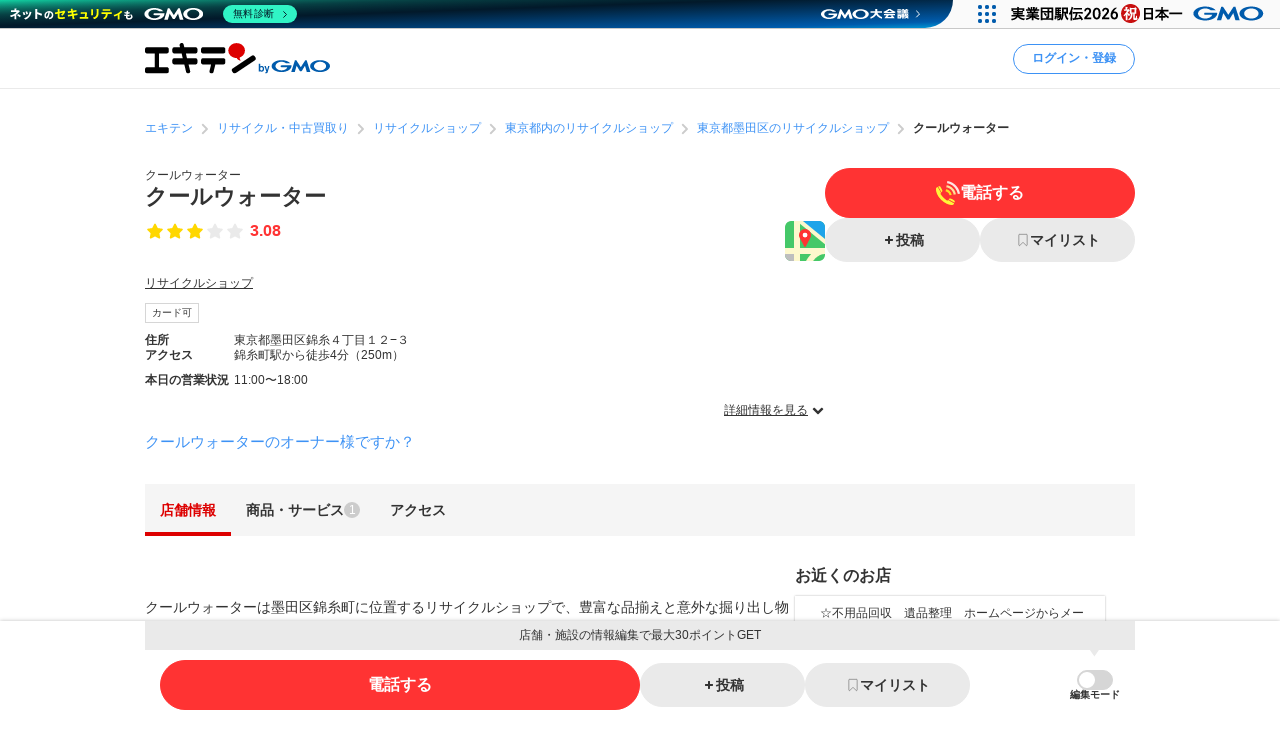

--- FILE ---
content_type: text/html; charset=UTF-8
request_url: https://www.ekiten.jp/shop_284766/
body_size: 24834
content:
<!DOCTYPE html>
<html lang="ja">
<head>
    <meta charset="utf-8">
    <title>クールウォーター（墨田区錦糸） | エキテン byGMO</title>
    <meta name="description" content="錦糸町駅(墨田区)周辺にあるクールウォーター(リサイクルショップ)の店舗情報（アクセス情報、メニュー1件）を掲載中。国内最大級のオンライン商店街「エキテン byGMO」では、店舗の口コミなどからあなたの目的に合ったお店を探せます。">
    <meta name="viewport" content="width=device-width, initial-scale=1">
                <link rel="canonical" href="https://www.ekiten.jp/shop_284766/">
        <link rel="stylesheet" href="https://static.ekiten.jp/css/pc/app.css?id=e9475f8504258ad25bfe101df7ac6960">
    <link rel="stylesheet" type="text/css" href="https://cdn.jsdelivr.net/npm/toastify-js/src/toastify.min.css">
    <link rel="icon" href="/favicon.ico">
            <link rel="stylesheet" href="https://static.ekiten.jp/css/sp/shop.css?id=9dd1a35ff4860c3f18187a69f0a1823e">
        
            <!-- Geniee Wrapper Head Tag -->
<script>
    window.gnshbrequest = window.gnshbrequest || {cmd:[]};
    window.gnshbrequest.cmd.push(function(){
        window.gnshbrequest.registerPassback("1532949");
        window.gnshbrequest.registerPassback("1532950");
        window.gnshbrequest.registerPassback("1532951");
        window.gnshbrequest.registerPassback("1532952");
        window.gnshbrequest.registerPassback("1532953");
        window.gnshbrequest.registerPassback("1532954");
        window.gnshbrequest.registerPassback("1532955");
        window.gnshbrequest.registerPassback("1532956");
        window.gnshbrequest.registerPassback("1532957");
        window.gnshbrequest.registerPassback("1532958");
        window.gnshbrequest.registerPassback("1532959");
        window.gnshbrequest.registerPassback("1532960");
        window.gnshbrequest.registerPassback("1533043");
        window.gnshbrequest.forceInternalRequest();
    });
</script>
<script async src="https://cpt.geniee.jp/hb/v1/216871/751/wrapper.min.js"></script>
<!-- /Geniee Wrapper Head Tag -->
        <!-- Google Tag Manager dataLayer -->

<script>
    window.dataLayer = window.dataLayer || [];
    // for javascript
    window.gaTagManagerParameters = {
                                                        pageCategory: 'shopDetail',
                                                pageSubCategory: 'top',
                                                largeGenre: '10',
                                                smallGenre: '0521',
                                                city: '13107',
                                                station: '2854_2327_4620',
                                                spot: 'none',
                                                shopService: 'shop',
                                                sort: 'none',
                                                shopMemberType: 'general',
                                                shopMemberPlan: 'none',
                                                shopId: '284766',
                                                userId: 'none',
                                                accountType: 'none',
                            }

    window.dataLayer.push(window.gaTagManagerParameters);
</script>
<!-- Google Tag Manager -->
<script>(function(w,d,s,l,i){w[l]=w[l]||[];w[l].push({'gtm.start':
            new Date().getTime(),event:'gtm.js'});var f=d.getElementsByTagName(s)[0],
        j=d.createElement(s),dl=l!='dataLayer'?'&l='+l:'';j.async=true;j.src=
        'https://www.googletagmanager.com/gtm.js?id='+i+dl;f.parentNode.insertBefore(j,f);
    })(window,document,'script','dataLayer','GTM-W7XLH3B');</script>
<!-- End Google Tag Manager -->
            <meta property="og:site_name" content="エキテン byGMO"/>
        <meta property="og:title" content="クールウォーター（墨田区錦糸） | エキテン byGMO"/>
        <meta property="og:description" content="錦糸町駅(墨田区)周辺にあるクールウォーター(リサイクルショップ)の店舗情報（アクセス情報、メニュー1件）を掲載中。国内最大級のオンライン商店街「エキテン byGMO」では、店舗の口コミなどからあなたの目的に合ったお店を探せます。"/>
        <meta property="og:url" content="https://www.ekiten.jp/shop_284766/"/>
                    <meta property="og:image" content="https://static.ekiten.jp/image/ogp/logo_ogp.png?update=EKIUSER-2354"/>
                <meta property="og:type" content="article"/>
        <meta property="fb:app_id" content="124095931022360"/>
        <meta name="twitter:card" content="summary_large_image"/>
        <meta property="og:locale" content="ja_JP"/>
    </head>
<body class="">
<!-- Google Tag Manager (noscript) -->
<noscript><iframe src="https://www.googletagmanager.com/ns.html?id=GTM-W7XLH3B"
                  height="0" width="0" style="display:none;visibility:hidden"></iframe></noscript>
<!-- End Google Tag Manager (noscript) -->

<div id="fb-root"></div>
<script async defer crossorigin="anonymous" src="https://connect.facebook.net/ja_JP/sdk.js#xfbml=1&version=v16.0"
        nonce="mW54JRmn"></script>

<svg aria-hidden="true" style="position: absolute; width: 0; height: 0; overflow: hidden;"
     xmlns="http://www.w3.org/2000/svg" xmlns:xlink="http://www.w3.org/1999/xlink">
    <defs>
        <symbol id="icon-angle-down" viewBox="0 0 32 32">
            <path
                d="M27.607 10.807l-2.16-2.14c-0.241-0.242-0.575-0.391-0.943-0.391s-0.702 0.149-0.943 0.391v0l-7.087 7.067c-0.121 0.122-0.288 0.197-0.473 0.197s-0.352-0.075-0.473-0.197l-0-0-7.087-7.067c-0.241-0.242-0.575-0.391-0.943-0.391s-0.702 0.149-0.943 0.391v0l-2.16 2.14c-0.242 0.241-0.391 0.575-0.391 0.943s0.149 0.702 0.391 0.943l8.507 8.5 2.16 2.14c0.241 0.24 0.573 0.388 0.94 0.388s0.699-0.148 0.94-0.388l10.667-10.667c0.234-0.24 0.378-0.568 0.378-0.93s-0.144-0.69-0.378-0.93l0 0z"></path>
        </symbol>
        <symbol id="icon-angle-left" viewBox="0 0 32 32">
            <path
                d="M10.387 18.713l9.747 9.693c0.241 0.242 0.575 0.391 0.943 0.391s0.702-0.149 0.943-0.391v0l1.173-1.18c0.242-0.241 0.391-0.575 0.391-0.943s-0.149-0.702-0.391-0.943v0l-7.627-7.58c-0.242-0.241-0.391-0.575-0.391-0.943s0.149-0.702 0.391-0.943v0l7.587-7.62c0.242-0.241 0.391-0.575 0.391-0.943s-0.149-0.702-0.391-0.943v0l-1.153-1.173c-0.241-0.24-0.573-0.388-0.94-0.388s-0.699 0.148-0.94 0.388l0-0-9.727 9.747c-0.485 0.483-0.785 1.151-0.785 1.89 0 0.735 0.298 1.401 0.779 1.883l-0-0z"></path>
        </symbol>
        <symbol id="icon-angle-right" viewBox="0 0 32 32">
            <path
                d="M21.92 14.113l-9.72-9.72c-0.241-0.242-0.575-0.391-0.943-0.391s-0.702 0.149-0.943 0.391v0l-1.173 1.18c-0.24 0.241-0.388 0.573-0.388 0.94s0.148 0.699 0.388 0.94l7.6 7.607c0.24 0.241 0.388 0.573 0.388 0.94s-0.148 0.699-0.388 0.94l-7.6 7.607c-0.24 0.241-0.388 0.573-0.388 0.94s0.148 0.699 0.388 0.94l-0-0 1.173 1.18c0.241 0.242 0.575 0.391 0.943 0.391s0.702-0.149 0.943-0.391v0l9.72-9.72c0.483-0.483 0.782-1.15 0.782-1.887s-0.299-1.404-0.782-1.887l-0-0z"></path>
        </symbol>
        <symbol id="icon-angle-up" viewBox="0 0 32 32">
            <path
                d="M27.607 19.473l-10.667-10.667c-0.241-0.24-0.573-0.388-0.94-0.388s-0.699 0.148-0.94 0.388l-10.667 10.667c-0.242 0.241-0.391 0.575-0.391 0.943s0.149 0.702 0.391 0.943v0l2.16 2.16c0.241 0.242 0.575 0.391 0.943 0.391s0.702-0.149 0.943-0.391l7.087-7.093c0.121-0.122 0.288-0.197 0.473-0.197s0.353 0.075 0.473 0.197l7.087 7.093c0.241 0.242 0.575 0.391 0.943 0.391s0.702-0.149 0.943-0.391v0l2.16-2.187c0.234-0.24 0.378-0.568 0.378-0.93s-0.144-0.69-0.378-0.93l0 0z"></path>
        </symbol>
        <symbol id="icon-bookmark" viewBox="0 0 32 32">
            <path
                d="M16 3h-8.2c-0.736 0-1.333 0.597-1.333 1.333v0 23.133c0 0 0 0.001 0 0.001 0 0.736 0.597 1.333 1.333 1.333 0.364 0 0.693-0.145 0.934-0.381l-0 0 6.34-6.16c0.24-0.232 0.566-0.375 0.927-0.375s0.687 0.143 0.927 0.375l-0-0 6.34 6.16c0.24 0.236 0.57 0.381 0.933 0.381 0.736 0 1.333-0.597 1.333-1.333 0-0 0-0.001 0-0.001v0-23.133c0-0.736-0.597-1.333-1.333-1.333v0z"></path>
        </symbol>
        <symbol id="icon-calendar" viewBox="0 0 32 32">
            <path
                d="M27.933 6.207h-2.6v-2.207c0-0.736-0.597-1.333-1.333-1.333v0h-1.667c-0.736 0-1.333 0.597-1.333 1.333v0 2.207h-10.14v-2.207c0-0.736-0.597-1.333-1.333-1.333v0h-1.667c-0.736 0-1.333 0.597-1.333 1.333v0 2.207h-2.587c-0.736 0-1.333 0.597-1.333 1.333v0 20.46c0 0.736 0.597 1.333 1.333 1.333v0h24c0.736 0 1.333-0.597 1.333-1.333v0-20.46c0 0 0 0 0-0 0-0.736-0.597-1.333-1.333-1.333-0.002 0-0.005 0-0.007 0h0zM12.813 21.26v-4.067h6.24v4.067zM19.053 23.26v4.073h-6.24v-4.073zM19.053 11.14v4.053h-6.24v-4.053zM21.053 11.14h6.213v4.053h-6.213zM10.813 11.14v4.053h-6.207v-4.053zM4.607 17.193h6.207v4.067h-6.207zM21.053 17.193h6.213v4.067h-6.213zM4.607 23.26h6.207v4.073h-6.207zM21.053 27.333v-4.073h6.213v4.073z"></path>
        </symbol>
        <symbol id="icon-camera" viewBox="0 0 32 32">
            <path
                d="M20.068 16.809c0.53 2.247-0.861 4.498-3.108 5.028s-4.498-0.861-5.028-3.108c-0.53-2.247 0.861-4.498 3.108-5.028s4.498 0.861 5.028 3.108z"></path>
            <path
                d="M28 7.867h-4.087l-0.48-1.68c-0.287-1.183-1.335-2.049-2.586-2.053h-9.7c-1.244 0.005-2.286 0.861-2.576 2.015l-0.004 0.018-0.48 1.7h-4.087c-1.473 0-2.667 1.194-2.667 2.667v0 14.667c0 1.473 1.194 2.667 2.667 2.667v0h24c1.473 0 2.667-1.194 2.667-2.667v0-14.667c0-1.473-1.194-2.667-2.667-2.667v0zM16 24.613c-3.781 0-6.847-3.065-6.847-6.847s3.065-6.847 6.847-6.847c3.781 0 6.847 3.065 6.847 6.847v0c-0.004 3.78-3.067 6.843-6.846 6.847h-0z"></path>
        </symbol>
        <symbol id="icon-caret-right" viewBox="0 0 32 32">
            <path
                d="M23.267 15.093l-9.933-10.667c-0.243-0.252-0.583-0.408-0.96-0.408-0.73 0-1.323 0.586-1.333 1.314v21.334c0.010 0.728 0.603 1.315 1.333 1.315 0.377 0 0.717-0.156 0.96-0.408l0-0 9.913-10.667c0.227-0.238 0.366-0.562 0.366-0.917 0-0.345-0.131-0.66-0.347-0.897l0.001 0.001z"></path>
        </symbol>
        <symbol id="icon-caret-down" viewBox="0 0 32 32">
            <path
                d="M16.933 23.867l10.667-9.933c0.867-0.8 0.333-2.333-0.933-2.333h-21.333c-1.2 0-1.8 1.467-0.933 2.333l10.667 9.933c0.533 0.467 1.333 0.467 1.8 0z"></path>
        </symbol>
        <symbol id="icon-chevron-double-left" viewBox="0 0 32 32">
            <path
                d="M15.207 17.887l9.72 9.727c0.241 0.242 0.575 0.391 0.943 0.391s0.702-0.149 0.943-0.391v0l1.187-1.18c0.24-0.241 0.388-0.573 0.388-0.94s-0.148-0.699-0.388-0.94l-7.613-7.607c-0.24-0.241-0.388-0.573-0.388-0.94s0.148-0.699 0.388-0.94l7.613-7.607c0.242-0.241 0.391-0.575 0.391-0.943s-0.149-0.702-0.391-0.943v0l-1.187-1.173c-0.241-0.242-0.575-0.391-0.943-0.391s-0.702 0.149-0.943 0.391v0l-9.72 9.72c-0.481 0.482-0.779 1.148-0.779 1.883s0.298 1.401 0.779 1.883l-0-0z"></path>
            <path
                d="M4.4 17.887l9.727 9.727c0.241 0.242 0.575 0.391 0.943 0.391s0.702-0.149 0.943-0.391v0l1.173-1.18c0.24-0.241 0.388-0.573 0.388-0.94s-0.148-0.699-0.388-0.94l-7.6-7.607c-0.242-0.241-0.391-0.575-0.391-0.943s0.149-0.702 0.391-0.943v0l7.6-7.6c0.242-0.241 0.391-0.575 0.391-0.943s-0.149-0.702-0.391-0.943v0l-1.187-1.173c-0.241-0.24-0.573-0.388-0.94-0.388s-0.699 0.148-0.94 0.388l-9.72 9.72c-0.481 0.482-0.779 1.148-0.779 1.883s0.298 1.401 0.779 1.883l-0-0z"></path>
        </symbol>
        <symbol id="icon-chevron-double-right" viewBox="0 0 32 32">
            <path
                d="M16.793 14.113l-9.72-9.72c-0.241-0.24-0.573-0.388-0.94-0.388s-0.699 0.148-0.94 0.388l0-0-1.193 1.173c-0.242 0.241-0.391 0.575-0.391 0.943s0.149 0.702 0.391 0.943v0l7.6 7.6c0.242 0.241 0.391 0.575 0.391 0.943s-0.149 0.702-0.391 0.943v0l-7.6 7.607c-0.24 0.241-0.388 0.573-0.388 0.94s0.148 0.699 0.388 0.94l-0-0 1.173 1.18c0.241 0.242 0.575 0.391 0.943 0.391s0.702-0.149 0.943-0.391v0l9.733-9.72c0.483-0.483 0.782-1.15 0.782-1.887s-0.299-1.404-0.782-1.887l-0-0z"></path>
            <path
                d="M27.6 14.113l-9.72-9.72c-0.241-0.242-0.575-0.391-0.943-0.391s-0.702 0.149-0.943 0.391v0l-1.18 1.173c-0.242 0.241-0.391 0.575-0.391 0.943s0.149 0.702 0.391 0.943l7.607 7.6c0.242 0.241 0.391 0.575 0.391 0.943s-0.149 0.702-0.391 0.943l-7.607 7.6c-0.242 0.241-0.391 0.575-0.391 0.943s0.149 0.702 0.391 0.943v0l1.187 1.173c0.241 0.242 0.575 0.391 0.943 0.391s0.702-0.149 0.943-0.391l9.713-9.72c0.481-0.482 0.779-1.148 0.779-1.883s-0.298-1.401-0.779-1.883l0 0z"></path>
        </symbol>
        <symbol id="icon-circle" viewBox="0 0 32 32">
            <path
                d="M16 5.667c5.707 0 10.333 4.626 10.333 10.333s-4.626 10.333-10.333 10.333c-5.707 0-10.333-4.626-10.333-10.333v0c0.011-5.702 4.631-10.322 10.332-10.333h0.001zM16 2.667c-7.364 0-13.333 5.97-13.333 13.333s5.97 13.333 13.333 13.333c7.364 0 13.333-5.97 13.333-13.333v0c0-7.364-5.97-13.333-13.333-13.333v0z"></path>
        </symbol>
        <symbol id="icon-comment" viewBox="0 0 32 32">
            <path
                d="M28.787 14.073c-0.057 4.017-2.258 7.508-5.507 9.385l-0.053 0.028c-0.732 0.433-1.588 0.848-2.48 1.192l-0.12 0.041c-0.004 0.082-0.007 0.177-0.007 0.273 0 0.714 0.135 1.397 0.38 2.025l-0.013-0.038c0.667 1.747 1.453 1.927 1.467 2.167 0 0.513-3.267 0-4.887-1.693-0.605-0.537-1.081-1.207-1.381-1.965l-0.012-0.035h-0.173c-7.060 0-12.787-5.107-12.787-11.407s5.727-11.38 12.787-11.38 12.787 5.107 12.787 11.407z"></path>
        </symbol>
        <symbol id="icon-envelope" viewBox="0 0 32 32">
            <path
                d="M15.86 17.633c0.041 0.022 0.089 0.035 0.14 0.035s0.099-0.013 0.142-0.035l-0.002 0.001 14.527-6.793v-2.173c0-1.473-1.194-2.667-2.667-2.667v0h-24c-1.473 0-2.667 1.194-2.667 2.667v0 2.173z"></path>
            <path
                d="M16.987 19.447c-0.293 0.143-0.637 0.227-1 0.227s-0.707-0.084-1.014-0.233l0.014 0.006-13.653-6.4v10.287c0 1.473 1.194 2.667 2.667 2.667v0h24c1.473 0 2.667-1.194 2.667-2.667v0-10.287z"></path>
        </symbol>
        <symbol id="icon-exclamation-circle" viewBox="0 0 32 32">
            <path
                d="M16 2c-7.732 0-14 6.268-14 14s6.268 14 14 14c7.732 0 14-6.268 14-14v0c0-7.732-6.268-14-14-14v0zM18 23.567c0 0.368-0.298 0.667-0.667 0.667v0h-2.667c-0.368 0-0.667-0.298-0.667-0.667v0-2.233c0-0.368 0.298-0.667 0.667-0.667v0h2.667c0.368 0 0.667 0.298 0.667 0.667v0zM18 17.927c-0.018 0.354-0.309 0.633-0.666 0.633-0 0-0.001 0-0.001 0h-2.707c-0 0-0.001 0-0.001 0-0.356 0-0.648-0.28-0.666-0.632l-0-0.002-0.427-9.46c0-0.368 0.298-0.667 0.667-0.667v0h3.6c0.368 0 0.667 0.298 0.667 0.667v0z"></path>
        </symbol>
        <symbol id="icon-exclamation-triangle" viewBox="0 0 32 32">
            <path
                d="M30.453 26.853l-13.3-23.040c-0.235-0.4-0.663-0.664-1.153-0.664s-0.918 0.264-1.15 0.658l-0.003 0.006-13.3 23.040c-0.112 0.191-0.179 0.421-0.179 0.667 0 0.736 0.596 1.333 1.332 1.333h26.633c0.721-0.019 1.299-0.609 1.299-1.333 0-0.246-0.066-0.476-0.182-0.673l0.003 0.006zM17.627 24.853c0 0.368-0.298 0.667-0.667 0.667v0h-1.92c-0.368 0-0.667-0.298-0.667-0.667v0-1.52c0-0.368 0.298-0.667 0.667-0.667v0h1.92c0.368 0 0.667 0.298 0.667 0.667v0zM17.627 20.3c-0.018 0.354-0.309 0.633-0.666 0.633-0 0-0.001 0-0.001 0h-2c-0 0-0.001 0-0.001 0-0.356 0-0.648-0.28-0.666-0.632l-0-0.002-0.293-7.38c0-0.368 0.298-0.667 0.667-0.667v0h2.667c0.368 0 0.667 0.298 0.667 0.667v0z"></path>
        </symbol>
        <symbol id="icon-external-link" viewBox="0 0 32 32">
            <path
                d="M25.393 13.453v10.607c0 0.736-0.597 1.333-1.333 1.333v0h-16.12c-0.736 0-1.333-0.597-1.333-1.333v0-16.12c0-0.736 0.597-1.333 1.333-1.333v0h10.607l-2.667-2.667h-7.94c-2.209 0-4 1.791-4 4v0 16.12c0 2.209 1.791 4 4 4v0h16.12c2.209 0 4-1.791 4-4v0-7.94z"></path>
            <path
                d="M27.607 3.94h-7.82c-0.234 0.011-0.42 0.204-0.42 0.44 0 0.11 0.040 0.211 0.107 0.288l-0-0.001 1.92 1.913 0.813 0.82-1.42 1.42-5.073 5.080c-0.24 0.241-0.388 0.573-0.388 0.94s0.148 0.699 0.388 0.94l-0-0 0.467 0.473c0.241 0.242 0.575 0.391 0.943 0.391s0.702-0.149 0.943-0.391v0l6.5-6.5 0.827 0.833 1.94 1.927c0.076 0.082 0.184 0.133 0.304 0.133 0.001 0 0.002 0 0.003 0h-0c0.243 0 0.44-0.197 0.44-0.44v-7.827c0-0 0-0.001 0-0.001 0-0.243-0.197-0.44-0.44-0.44-0.012 0-0.023 0-0.035 0.001l0.002-0z"></path>
        </symbol>
        <symbol id="icon-eye-slash" viewBox="0 0 32 32">
            <path
                d="M10.12 14.833c-0.076 0.346-0.12 0.744-0.12 1.152 0 0.005 0 0.010 0 0.016v-0.001c0.003 1.711 0.721 3.253 1.871 4.344l0.003 0.002c-2.625-1.055-4.872-2.526-6.774-4.353l0.007 0.007c1.032-0.965 2.17-1.845 3.386-2.612l0.094-0.055-1.46-1.46c-1.575 1.029-2.942 2.17-4.165 3.451l-0.009 0.009-0.6 0.667 0.6 0.667c0.24 0.267 5.887 6.467 13.047 6.467 0.785-0.004 1.55-0.079 2.292-0.219l-0.079 0.012z"></path>
            <path
                d="M29.047 15.333c-0.24-0.267-5.887-6.467-13.047-6.467-0.785 0.004-1.55 0.079-2.292 0.219l0.079-0.012 8.093 8.093c0.076-0.346 0.12-0.744 0.12-1.152 0-0.005 0-0.010-0-0.016v0.001c-0.003-1.711-0.721-3.253-1.871-4.344l-0.003-0.002c2.624 1.057 4.871 2.527 6.774 4.353l-0.007-0.007c-1.034 0.978-2.172 1.869-3.389 2.646l-0.091 0.055 1.46 1.46c1.574-1.038 2.942-2.19 4.163-3.482l0.010-0.011 0.6-0.667z"></path>
            <path
                d="M24.493 26.16c-0.453-0.004-0.863-0.189-1.16-0.487v0l-17.007-17.007c-0.221-0.28-0.355-0.639-0.355-1.029 0-0.92 0.746-1.667 1.667-1.667 0.39 0 0.748 0.134 1.032 0.358l-0.004-0.003 17.007 17.007c0.302 0.302 0.49 0.719 0.49 1.18 0 0.92-0.746 1.667-1.667 1.667-0.001 0-0.002 0-0.003 0h0z"></path>
        </symbol>
        <symbol id="icon-eye" viewBox="0 0 32 32">
            <path
                d="M29.047 15.333c-0.24-0.267-5.887-6.467-13.047-6.467s-12.807 6.2-13.047 6.467l-0.6 0.667 0.6 0.667c0.24 0.267 5.887 6.467 13.047 6.467s12.807-6.2 13.047-6.467l0.6-0.667zM11.873 11.653c-1.141 1.094-1.85 2.631-1.85 4.333s0.709 3.239 1.848 4.331l0.002 0.002c-2.624-1.047-4.871-2.509-6.775-4.328l0.008 0.008c1.895-1.819 4.142-3.29 6.626-4.296l0.14-0.050zM20.127 20.32c1.141-1.094 1.85-2.631 1.85-4.333s-0.709-3.239-1.848-4.331l-0.002-0.002c2.624 1.057 4.871 2.527 6.774 4.353l-0.007-0.007c-1.894 1.821-4.142 3.291-6.627 4.297l-0.14 0.050z"></path>
        </symbol>
        <symbol id="icon-heart" viewBox="0 0 32 32">
            <path
                d="M16.94 28.407c-0.241 0.24-0.573 0.388-0.94 0.388s-0.699-0.148-0.94-0.388l-11.333-11.333c-1.438-1.463-2.326-3.471-2.326-5.686 0-4.481 3.632-8.113 8.113-8.113 2.205 0 4.205 0.88 5.668 2.308l-0.002-0.002 0.82 0.82 0.82-0.82c1.462-1.432 3.465-2.315 5.675-2.315 4.481 0 8.113 3.632 8.113 8.113 0 2.21-0.884 4.214-2.317 5.677l0.001-0.001z"></path>
        </symbol>
        <symbol id="icon-list" viewBox="0 0 32 32">
            <path
                d="M26.953 9.92h-14.853c-0.736 0-1.333-0.597-1.333-1.333s0.597-1.333 1.333-1.333v0h14.853c0.736 0 1.333 0.597 1.333 1.333s-0.597 1.333-1.333 1.333v0z"></path>
            <path
                d="M8.767 8.587c0 1.395-1.131 2.527-2.527 2.527s-2.527-1.131-2.527-2.527c0-1.395 1.131-2.527 2.527-2.527s2.527 1.131 2.527 2.527z"></path>
            <path
                d="M26.953 17.333h-14.853c-0.736 0-1.333-0.597-1.333-1.333s0.597-1.333 1.333-1.333v0h14.853c0.736 0 1.333 0.597 1.333 1.333s-0.597 1.333-1.333 1.333v0z"></path>
            <path
                d="M8.767 15.987c0 1.395-1.131 2.527-2.527 2.527s-2.527-1.131-2.527-2.527c0-1.395 1.131-2.527 2.527-2.527s2.527 1.131 2.527 2.527z"></path>
            <path
                d="M26.953 24.72h-14.853c-0.736 0-1.333-0.597-1.333-1.333s0.597-1.333 1.333-1.333v0h14.853c0.736 0 1.333 0.597 1.333 1.333s-0.597 1.333-1.333 1.333v0z"></path>
            <path
                d="M8.767 23.387c0 1.395-1.131 2.527-2.527 2.527s-2.527-1.131-2.527-2.527c0-1.395 1.131-2.527 2.527-2.527s2.527 1.131 2.527 2.527z"></path>
        </symbol>
        <symbol id="icon-map-marker" viewBox="0 0 32 32">
            <path
                d="M25.66 11.333c-0.004-5.332-4.327-9.653-9.66-9.653-5.335 0-9.66 4.325-9.66 9.66 0 1.554 0.367 3.022 1.019 4.322l-0.025-0.056 0.107 0.2 0.1 0.187 3.127 5.82 4.127 7.827c0.228 0.427 0.671 0.713 1.18 0.713s0.952-0.286 1.177-0.705l0.003-0.007 4.207-8 3.2-5.887 0.093-0.167c0.631-1.24 1.003-2.703 1.007-4.252v-0.001zM16 7.447c2.135 0 3.867 1.731 3.867 3.867s-1.731 3.867-3.867 3.867c-2.128 0-3.855-1.72-3.867-3.846v-0.001c-0-0.006-0-0.013-0-0.020 0-2.136 1.731-3.867 3.867-3.867 0 0 0 0 0 0v0z"></path>
        </symbol>
        <symbol id="icon-minus" viewBox="0 0 32 32">
            <path d="M8.107 13.833h15.787c0.736 0 1.333 0.597 1.333 1.333v1.667c0 0.736-0.597 1.333-1.333 1.333h-15.787c-0.736 0-1.333-0.597-1.333-1.333v-1.667c0-0.736 0.597-1.333 1.333-1.333z"></path>
        </symbol>
        <symbol id="icon-phone" viewBox="0 0 32 32">
            <path
                d="M29.213 21.333l-6.94-2.173c-0.177-0.057-0.381-0.090-0.592-0.090-0.899 0-1.659 0.593-1.911 1.409l-0.004 0.014-0.86 2.753c-4.433-2.012-7.865-5.582-9.649-9.995l-0.044-0.124 3.247-2.12c0.547-0.363 0.903-0.976 0.903-1.673 0-0.41-0.123-0.791-0.335-1.108l0.005 0.007-3.867-5.907c-0.362-0.55-0.977-0.908-1.676-0.908-0.409 0-0.788 0.123-1.105 0.333l0.007-0.005s-2.32 1.507-3.060 2.060c-0.582 0.477-1.037 1.086-1.322 1.783l-0.011 0.030c-0.833 1.833-1.16 5.2 1.76 10.993 2.378 5.16 6.376 9.235 11.331 11.651l0.142 0.062c11.367 5.287 12.253 2.667 13.873-0.4 0.471-1.075 0.961-2.434 1.373-3.827l0.067-0.266c0.056-0.175 0.088-0.377 0.088-0.586 0-0.898-0.592-1.658-1.407-1.911l-0.014-0.004z"></path>
        </symbol>
        <symbol id="icon-plus" viewBox="0 0 32 32">
            <path
                d="M23.893 13.833h-5.727v-5.727c0-0.736-0.597-1.333-1.333-1.333v0h-1.667c-0.736 0-1.333 0.597-1.333 1.333v0 5.727h-5.727c-0.736 0-1.333 0.597-1.333 1.333v0 1.667c0 0.736 0.597 1.333 1.333 1.333v0h5.727v5.727c0 0.736 0.597 1.333 1.333 1.333v0h1.667c0.736 0 1.333-0.597 1.333-1.333v0-5.727h5.727c0.736 0 1.333-0.597 1.333-1.333v0-1.667c0-0.736-0.597-1.333-1.333-1.333v0z"></path>
        </symbol>
        <symbol id="icon-point-circle" viewBox="0 0 32 32">
            <path
                d="M16.933 12h-2.707v4.24h2.707c0.042 0.003 0.090 0.004 0.139 0.004 0.555 0 1.065-0.195 1.465-0.521l-0.004 0.003c0.36-0.376 0.582-0.888 0.582-1.452 0-0.069-0.003-0.137-0.010-0.204l0.001 0.009c0.006-0.057 0.009-0.123 0.009-0.189 0-0.551-0.222-1.049-0.582-1.411l0 0c-0.399-0.303-0.903-0.485-1.451-0.485-0.053 0-0.105 0.002-0.156 0.005l0.007-0z"></path>
            <path
                d="M16 2.667c-7.364 0-13.333 5.97-13.333 13.333s5.97 13.333 13.333 13.333c7.364 0 13.333-5.97 13.333-13.333v0c0-7.364-5.97-13.333-13.333-13.333v0zM20.833 17.633c-0.896 0.654-2.019 1.046-3.234 1.046-0.134 0-0.266-0.005-0.397-0.014l0.018 0.001h-2.993v5.2h-2.987v-14.4h6.18c0.076-0.004 0.164-0.006 0.253-0.006 1.2 0 2.301 0.422 3.162 1.127l-0.009-0.007q1.267 1.12 1.267 3.447c0 1.7-0.42 2.907-1.26 3.607z"></path>
        </symbol>
        <symbol id="icon-search" viewBox="0 0 32 32">
            <path
                d="M30.273 27.44l-6-6c1.499-2.055 2.399-4.631 2.399-7.417 0-6.996-5.671-12.667-12.667-12.667s-12.667 5.671-12.667 12.667c0 6.996 5.671 12.667 12.667 12.667 2.796 0 5.381-0.906 7.477-2.441l-0.036 0.025 6 6c0.241 0.242 0.575 0.391 0.943 0.391s0.702-0.149 0.943-0.391v0l0.94-0.94c0.244-0.242 0.394-0.577 0.394-0.947s-0.151-0.705-0.394-0.947l-0-0zM14 22.667c-4.786 0-8.667-3.88-8.667-8.667s3.88-8.667 8.667-8.667c4.786 0 8.667 3.88 8.667 8.667v0c0 4.786-3.88 8.667-8.667 8.667v0z"></path>
        </symbol>
        <symbol id="icon-star-half" viewBox="0 0 32 32">
            <path
                d="M16 4.127c0.52 0 0.97 0.298 1.19 0.732l0.003 0.008 3.007 6.093c0.098 0.196 0.283 0.335 0.503 0.366l0.004 0 6.72 0.973c0.647 0.1 1.136 0.652 1.136 1.319 0 0.374-0.154 0.712-0.402 0.954l-0 0-4.827 4.76c-0.125 0.121-0.203 0.291-0.203 0.479 0 0.040 0.004 0.080 0.010 0.118l-0.001-0.004 1.147 6.667c0.015 0.074 0.023 0.159 0.023 0.246 0 0.736-0.597 1.333-1.333 1.333-0.241 0-0.468-0.064-0.663-0.176l0.006 0.003-6-3.16c-0.091-0.050-0.198-0.079-0.313-0.080h-0z"></path>
        </symbol>
        <symbol id="icon-star" viewBox="0 0 32 32">
            <path
                d="M17.193 4.867l3.007 6.093c0.098 0.196 0.283 0.335 0.503 0.366l0.004 0 6.72 0.973c0.647 0.1 1.136 0.652 1.136 1.319 0 0.374-0.154 0.712-0.402 0.954l-0 0-4.827 4.76c-0.125 0.121-0.203 0.291-0.203 0.479 0 0.040 0.004 0.080 0.010 0.118l-0.001-0.004 1.147 6.667c0.015 0.074 0.023 0.159 0.023 0.246 0 0.736-0.597 1.333-1.333 1.333-0.241 0-0.468-0.064-0.663-0.176l0.006 0.003-6-3.16c-0.091-0.049-0.199-0.078-0.313-0.078s-0.223 0.029-0.317 0.080l0.004-0.002-6 3.16c-0.18 0.096-0.393 0.153-0.619 0.153-0.736 0-1.333-0.597-1.333-1.333 0-0.080 0.007-0.158 0.020-0.234l-0.001 0.008 1.147-6.667c0.006-0.034 0.010-0.074 0.010-0.114 0-0.188-0.078-0.358-0.203-0.479l-0-0-4.873-4.76c-0.248-0.242-0.403-0.581-0.403-0.955 0-0.667 0.489-1.219 1.128-1.318l0.007-0.001 6.72-0.967c0.224-0.032 0.409-0.171 0.505-0.363l0.002-0.004 3.007-6.1c0.223-0.441 0.674-0.739 1.193-0.739s0.97 0.297 1.19 0.731l0.003 0.008z"></path>
        </symbol>
        <symbol id="icon-times" viewBox="0 0 32 32">
            <path
                d="M19.067 16l5.773-5.773c0.242-0.241 0.391-0.575 0.391-0.943s-0.149-0.702-0.391-0.943v0l-1.18-1.18c-0.241-0.242-0.575-0.391-0.943-0.391s-0.702 0.149-0.943 0.391v0l-5.773 5.773-5.773-5.773c-0.241-0.242-0.575-0.391-0.943-0.391s-0.702 0.149-0.943 0.391v0l-1.18 1.18c-0.242 0.241-0.391 0.575-0.391 0.943s0.149 0.702 0.391 0.943v0l5.773 5.773-5.773 5.773c-0.242 0.241-0.391 0.575-0.391 0.943s0.149 0.702 0.391 0.943v0l1.18 1.18c0.241 0.242 0.575 0.391 0.943 0.391s0.702-0.149 0.943-0.391v0l5.773-5.773 5.773 5.773c0.241 0.242 0.575 0.391 0.943 0.391s0.702-0.149 0.943-0.391v0l1.18-1.18c0.242-0.241 0.391-0.575 0.391-0.943s-0.149-0.702-0.391-0.943v0z"></path>
        </symbol>
        <symbol id="icon-reload" viewBox="0 0 48 48">
            <path
                d="M44.5,2.2l-7,7c-3.6-3.3-8.3-5.3-13.5-5.3C13,4,4,12.9,4,24s9,20,20,20,20-9,20-20h-4.5c0,8.5-7,15.5-15.5,15.5s-15.5-7-15.5-15.5,7-15.5,15.5-15.5,7.5,1.4,10.3,3.9l-5.4,5.4c-.6.6-.2,1.5.6,1.5h15.6c.5,0,.9-.4.9-.9V2.9c0-.8-.9-1.2-1.5-.6Z"></path>
        </symbol>
        <symbol id="icon-download" viewBox="0 0 48 48">
            <path
                d="M20.8,31.5l1.8,1.8c0.8,0.8,2,0.8,2.8,0l1.8-1.8l0,0l11.7-11.7c0.8-0.8,0.8-2,0-2.8l-1.8-1.8c-0.8-0.8-2-0.8-2.8,0l-7,7V6c0-1.1-0.9-2-2-2h-2.5c-1.1,0-2,0.9-2,2v16.4l-7.1-7.1c-0.8-0.8-2.1-0.8-2.8,0L9.1,17c-0.8,0.8-0.8,2,0,2.8L20.8,31.5z M8.5,42h30.9v-5H8.5V42L8.5,42z"></path>
        </symbol>
        <symbol id="icon-file-image" viewBox="0 0 48 48">
            <path
                d="M40,4H8C5.8,4,4,5.8,4,8v32c0,2.2,1.8,4,4,4h32c2.2,0,4-1.8,4-4V8C44,5.8,42.2,4,40,4L40,4z M28.6,17c1.4,0,2.5,1.1,2.5,2.5S29.9,22,28.6,22s-2.5-1.1-2.5-2.5S27.2,17,28.6,17z M29.7,36H9l10.3-13.4l6.7,8.7l4.6-6L39,36H29.7z"></path>
        </symbol>
        <symbol id="icon-paper-plane" viewBox="0 0 48 48">
            <path
                d="M39.2,6.2L5.6,17.4c-1.5,0.5-2,2.4-0.8,3.5l11.6,7.6L34,13.3c0.5-0.4,1.2,0.3,0.8,0.8L19.5,31.9l7.6,11.5c1.1,1.1,3,0.7,3.5-0.8L41.9,8.9C42.4,7.2,40.9,5.6,39.2,6.2L39.2,6.2z"></path>
        </symbol>
        <symbol id="icon-pdf" viewBox="0 0 48 48">
            <path
                d="M15.2,21.2h-.9v3.2h.9c.4,0,.8-.1,1-.4.3-.3.4-.6.4-1.2s-.1-.9-.3-1.2c-.2-.3-.6-.4-1.1-.4ZM28,4.1H8c-2.2,0-4,1.8-4,4v32c0,2.2,1.8,4,4,4h32c2.2,0,4-1.8,4-4v-20L28,4.1ZM18.5,24.1c-.2.4-.4.7-.7,1-.3.3-.6.4-1,.6s-.9.2-1.4.2h-1.1v4.2h-2.1v-10.4h3.7c.5,0,1,0,1.4.3s.7.4.9.7c.2.3.4.6.5,1,0,.4.1.8.1,1.1s0,1-.2,1.4ZM27.5,27.1c-.1.7-.3,1.2-.6,1.7-.3.4-.6.8-1.1,1-.5.2-1,.3-1.7.3h-3.3v-10.4h3.4c.7,0,1.3.1,1.8.4.4.2.8.6,1,1,.2.4.4,1,.5,1.6,0,.6.1,1.3.1,2.1s0,1.7-.2,2.4ZM35.8,21.3h-3.7v2.5h3.5v1.7h-3.5v4.5h-2.1v-10.4h5.8v1.7ZM25.3,22.1c-.1-.3-.3-.5-.5-.7-.2-.2-.6-.2-1-.2h-.9v7.3h.9c.4,0,.7,0,.9-.2.2-.1.4-.3.5-.6.1-.3.2-.7.3-1.2s0-1.1,0-1.8,0-1.1,0-1.6-.1-.8-.2-1.1Z"></path>
        </symbol>
        <symbol id="icon-memo" viewBox="0 0 32 32">
            <path d="M4.429 25.083c-0.431 0-0.784 0.353-0.784 0.784s0.353 0.784 0.784 0.784h9.484c0.431 0 0.784-0.353 0.784-0.784s-0.353-0.784-0.784-0.784h-9.484zM23.554 29.551c0 0.49-0.392 0.882-0.882 0.882h-20.223c-0.49 0-0.882-0.392-0.882-0.882v-27.121c0-0.49 0.392-0.882 0.882-0.882h11.718v6.506c0 1.489 1.215 2.685 2.685 2.685h6.702v5.369l1.568-1.176v-4.879c0-0.216-0.078-0.412-0.235-0.568l-9.484-9.269c-0.137-0.137-0.353-0.216-0.549-0.216h-12.404c-1.352 0-2.449 1.078-2.449 2.43v27.101c0 1.372 1.097 2.469 2.449 2.469h20.223c1.352 0 2.449-1.097 2.449-2.449v-3.86l-1.568 1.176v2.685zM16.754 21.066c0-0.431-0.353-0.784-0.784-0.784h-11.542c-0.431 0-0.784 0.353-0.784 0.784s0.353 0.784 0.784 0.784h11.542c0.431 0 0.784-0.353 0.784-0.784zM20.086 16.245c0-0.431-0.353-0.784-0.784-0.784h-14.873c-0.431 0-0.784 0.353-0.784 0.784s0.353 0.784 0.784 0.784h14.854c0.431 0 0.784-0.353 0.784-0.784zM31.843 17.852l-2.449-3.292c-0.255-0.353-0.745-0.412-1.097-0.157l-9.328 6.957s0 0 0 0c-0.039 0.020-0.078 0.059-0.098 0.098 0 0 0 0-0.020 0.020-0.020 0.039-0.059 0.059-0.078 0.098 0 0 0 0 0 0 0 0.039-0.039 0.059-0.039 0.098l-1.587 3.743c-0.118 0.255-0.078 0.549 0.098 0.784 0.157 0.196 0.392 0.314 0.627 0.314s0.059 0 0.098 0l4.037-0.451s0 0 0 0c0 0 0.039 0 0.039 0 0.020 0 0.039 0 0.059 0 0 0 0.020 0 0.039 0s0.039 0 0.078-0.039c0 0 0.020 0 0.039 0 0.039 0 0.059-0.039 0.098-0.059 0 0 0 0 0 0l9.328-6.957c0.157-0.118 0.274-0.314 0.314-0.509s-0.020-0.412-0.157-0.588zM19.086 24.808l0.529-1.254 0.823 1.097-1.352 0.157zM22.045 24.201l-1.528-2.038 8.073-6.036 1.509 2.038-8.073 6.036zM4.429 7.407h7.544c0.431 0 0.784-0.353 0.784-0.784s-0.353-0.784-0.784-0.784h-7.544c-0.431 0-0.784 0.353-0.784 0.784s0.353 0.784 0.784 0.784zM4.429 12.208h7.544c0.431 0 0.784-0.353 0.784-0.784s-0.353-0.784-0.784-0.784h-7.544c-0.431 0-0.784 0.353-0.784 0.784s0.353 0.784 0.784 0.784z"></path>
        </symbol>
        <symbol id="icon-copy" viewBox="0 0 48 48">
            <path d="M32,3.99H10c-2.21,0-4,1.79-4,4v25h4V7.99h22V3.99Z"/>
            <path d="M38,43.99h-20c-2.21,0-4-1.79-4-4V15.99c0-2.21,1.79-4,4-4h20c2.21,0,4,1.79,4,4v24c0,2.21-1.79,4-4,4ZM18,15.99v24h20V15.99h-20Z"/>
        </symbol>
        <symbol id="icon-timer" viewBox="0 0 48 48">
            <path d="M11.1989136,29.2727792h3.4683838v-1.4862061h-3.4683838v1.4862061ZM24.7425537,15.5369394h-1.4862061v3.4684448h1.4862061v-3.4684448ZM23.2563477,41.1396005h1.4862061v-3.4690552h-1.4862061v3.4690552ZM5.2422485,15.5467661c.256897,0,.5137329-.0980225.7097168-.2940063l5.0237427-5.0237427c.3919678-.3919678.3919678-1.0274658,0-1.4193726l-1.0487671-1.0488281c-.1959839-.1959839-.4528198-.2940063-.7097168-.2940063-.2055664,0-.402771.0804443-.5772095.2059937-.043457.031311-.0933838.0488892-.1325073.0880127l-5.0237427,5.0237427c-.0979614.0979614-.1714478.2112427-.220459.3320312-.0979614.2416382-.0979614.5137329,0,.7553711.0490112.1208496.1224976.2340088.220459.3320312l1.0488281,1.0487671c.1959229.1959839.4528198.2940063.7096558.2940063ZM17.8641357,3.4905527h12.270752c.5476685,0,.9916382-.4439697.9916382-.9916992V.9916513C31.1265259.4439829,30.6825562.0000131,30.1348877.0000131h-12.270752c-.1369019,0-.267334.027771-.3859863.0779419-.355957.1505737-.6057129.5029297-.6057129.9136963v1.5072021c0,.2738647.1110229.5217285.2905273.7011719.1794434.1794434.4273071.2905273.7011719.2905273ZM26.4137573,8.8377207v-3.4423828c0-.414856-.2521973-.770752-.6116943-.9227905-.119812-.0506592-.2515259-.0786743-.3898315-.0786743h-2.8255005c-.5531006,0-1.0014648.4483643-1.0014648,1.0014648v3.4630127c-4.1751709.5293579-8.21521,2.3775635-11.4215088,5.5838623-7.6806641,7.6806641-7.6806641,20.133606,0,27.81427,3.8403931,3.8403931,8.8737793,5.7605591,13.9071655,5.7605591,5.0334473,0,10.0668335-1.920166,13.9071655-5.7605591,7.6807251-7.6806641,7.6807251-20.133606,0-27.81427-3.2428589-3.2429199-7.3383179-5.0999756-11.5643311-5.6044922ZM35.1496582,39.4280527c-2.9592285,2.9592285-6.8937378,4.5889893-11.0787354,4.5889893s-8.1195068-1.6297607-11.0787354-4.5889893-4.5889282-6.8936768-4.5889282-11.0786743c0-4.1850586,1.6296997-8.1195068,4.5889282-11.0787354s6.8937378-4.5889893,11.0787354-4.5889893c4.1850586,0,8.1195068,1.6297607,11.0787964,4.5889893,2.9591675,2.9592285,4.5889282,6.8936768,4.5889282,11.0787354,0,4.1849976-1.6297607,8.1194458-4.5889893,11.0786743ZM44.87854,13.1165903c-.0490112-.1207886-.1224365-.2340698-.220459-.3320312l-5.0237427-5.0237427c-.1959839-.1959839-.4528198-.2940063-.7097168-.2940063-.2568359,0-.5137329.0980225-.7096558.2940063l-1.0488281,1.0488281c-.3919678.3919067-.3919678,1.0274048,0,1.4193726l5.0237427,5.0237427c.0391235.0391235.0890503.0567017.1325073.0880127.1744385.1255493.3716431.2059937.5772095.2059937.256897,0,.5137329-.0980225.7097168-.2940063l1.0487671-1.0487671c.0980225-.0980225.1714478-.2111816.220459-.3320312.0979614-.2416382.0979614-.5137329,0-.7553711ZM24.4255371,25.5986459c-.7919922-.1149292-1.6277466.0892334-2.2970581.6345215-1.2683716,1.0333252-1.4589233,2.8991699-.4255981,4.1675415s2.8991699,1.4588623,4.1675415.4255981c.6698608-.5457764,1.0387573-1.3237305,1.0858765-2.12323l8.1494751-9.22229-10.6802368,6.1178589ZM33.3325806,29.2729013h3.4684448l.0007324-1.4863281h-3.4691772v1.4863281Z"/>
        </symbol>
    </defs>
</svg>



<div
    id="js-app-status"
    aria-hidden="true"
    data-app-login-status="false"
    data-is-maintenance-status="false"
></div>

<div class="pageWrapper" id="pageTop">
    <div class="mainFrame">
        <div class="headerContainer">
            <header class="header">
    <div class="header__logo">
        <a href="https://www.ekiten.jp"><img src="https://static.ekiten.jp/image/ekiten_byGMO_logo.svg" alt="エキテン byGMO" width="80"
                                                height=""></a>

            </div>
    <div class="header__utils">
                                    <button type="button"
        aria-pressed="undefined" class="ll-a-button ll-a-button--tertiary ll-a-button--s js-redirectMyShopAfterLogin" data-trigger-name="buttonInHeader"
    >
        
        <span class="ll-a-button__label">
            ログイン・登録
                    </span>

            </button>
                        </div>
</header>

        </div>

                    
        
        <div class="mainContainer">
            <div class="ll-m-breadcrumb">
    <nav>
                    <ul class="ll-m-breadcrumb__breadcrumbs">
                                                            <li class="ll-m-breadcrumb__item">
                            <a href="https://www.ekiten.jp"         class="ll-a-textLink ll-a-textLink--primary"
    >
                <span class="ll-a-textLink__label">エキテン</span>

            </a>



                            <svg class="ll-icon ll-m-breadcrumb__item__rightArrow" aria-hidden="true"><use xlink:href="#icon-angle-right"></use></svg>
                        </li>
                                                                                <li class="ll-m-breadcrumb__item">
                            <a href="https://www.ekiten.jp/recycle/"         class="ll-a-textLink ll-a-textLink--primary"
    >
                <span class="ll-a-textLink__label">リサイクル・中古買取り</span>

            </a>



                            <svg class="ll-icon ll-m-breadcrumb__item__rightArrow" aria-hidden="true"><use xlink:href="#icon-angle-right"></use></svg>
                        </li>
                                                                                <li class="ll-m-breadcrumb__item">
                            <a href="https://www.ekiten.jp/g0521/"         class="ll-a-textLink ll-a-textLink--primary"
    >
                <span class="ll-a-textLink__label">リサイクルショップ</span>

            </a>



                            <svg class="ll-icon ll-m-breadcrumb__item__rightArrow" aria-hidden="true"><use xlink:href="#icon-angle-right"></use></svg>
                        </li>
                                                                                <li class="ll-m-breadcrumb__item">
                            <a href="https://www.ekiten.jp/g0521/tokyo/"         class="ll-a-textLink ll-a-textLink--primary"
    >
                <span class="ll-a-textLink__label">東京都内のリサイクルショップ</span>

            </a>



                            <svg class="ll-icon ll-m-breadcrumb__item__rightArrow" aria-hidden="true"><use xlink:href="#icon-angle-right"></use></svg>
                        </li>
                                                                                <li class="ll-m-breadcrumb__item">
                            <a href="https://www.ekiten.jp/g0521/a13107/"         class="ll-a-textLink ll-a-textLink--primary"
    >
                <span class="ll-a-textLink__label">東京都墨田区のリサイクルショップ</span>

            </a>



                            <svg class="ll-icon ll-m-breadcrumb__item__rightArrow" aria-hidden="true"><use xlink:href="#icon-angle-right"></use></svg>
                        </li>
                                                                                <li class="ll-m-breadcrumb__item ll-m-breadcrumb__item--current">
                            クールウォーター
                        </li>
                                                </ul>
                                </nav>
</div>

        <div class="shopPageHeader">
            <div class="ll-o-shopHeader">
    <div class="ll-o-shopHeader__body">
                <div class="ll-o-shopHeader__row">
            <p class="ll-a-detailText ll-a-detailText--s">クールウォーター</p>
                <h1
    class="ll-a-heading ll-a-heading--xxl"
>
    クールウォーター
    </h1>
        </div>
        
                
                <div class="ll-o-shopHeader__row">
            <div class="ll-m-flex">
    <div class="ll-m-flex__item">
        <div class="ll-a-ratingPoint ll-a-ratingPoint--rate30 ll-a-ratingPoint--m ll-u-mb05">
    <div class="ll-a-ratingPoint__icon">
        <svg class="ll-icon" aria-hidden="true"><use xlink:href="#icon-star-half"></use></svg>
        <svg class="ll-icon" aria-hidden="true"><use xlink:href="#icon-star-half"></use></svg>
    </div>
    <div class="ll-a-ratingPoint__icon">
        <svg class="ll-icon" aria-hidden="true"><use xlink:href="#icon-star-half"></use></svg>
        <svg class="ll-icon" aria-hidden="true"><use xlink:href="#icon-star-half"></use></svg>
    </div>
    <div class="ll-a-ratingPoint__icon">
        <svg class="ll-icon" aria-hidden="true"><use xlink:href="#icon-star-half"></use></svg>
        <svg class="ll-icon" aria-hidden="true"><use xlink:href="#icon-star-half"></use></svg>
    </div>
    <div class="ll-a-ratingPoint__icon">
        <svg class="ll-icon" aria-hidden="true"><use xlink:href="#icon-star-half"></use></svg>
        <svg class="ll-icon" aria-hidden="true"><use xlink:href="#icon-star-half"></use></svg>
    </div>
    <div class="ll-a-ratingPoint__icon">
        <svg class="ll-icon" aria-hidden="true"><use xlink:href="#icon-star-half"></use></svg>
        <svg class="ll-icon" aria-hidden="true"><use xlink:href="#icon-star-half"></use></svg>
    </div>
            <span class="ll-a-ratingPoint__text">3.08</span>
    
</div>
    </div>
                                                    <div class="ll-m-flex__item ll-m-flex__item--autoMargin-left">
        <a
                            href="https://www.ekiten.jp/shop_284766/access/"
                            data-gtm-cv-map="284766"
                        >
                            <img src="https://static.ekiten.jp/image/icon_map.svg" alt="クールウォーターのアクセスページに遷移"
                                 width="40" height="40" class="fix">
                        </a>
    </div>
</div>
        </div>
        <div class="ll-o-shopHeader__row">
            <ul class="ll-m-textList ll-m-textList--horizontal ll-m-textList--slash"
    >
        <li
    class="ll-m-textList__item"
><a href="https://www.ekiten.jp/g0521/st2854/"         class="ll-a-textLink ll-a-textLink--secondary"
    >
                <span class="ll-a-textLink__label"><p class="ll-a-detailText ll-a-detailText--s">リサイクルショップ</p></span>

            </a></li>
    </ul>
        </div>
                    <div class="ll-o-shopHeader__row">
                <ul class="ll-m-tagGroup">
        <li class="ll-a-tag ll-m-tagGroup__item">
            <a href="https://www.ekiten.jp/g0521/st2854/?f%5B%5D=13"
            class="ll-m-tagGroup__item"
        >カード可</a>
    </li>
    </ul>
            </div>
        
                    <div class="ll-o-shopHeader__row">
                <dl class="ll-m-definitionList ll-m-definitionList--rowItem ll-m-definitionList--rowTermSize-7 ll-m-definitionList--s">
        
        <div class="ll-m-definitionList__item">
    <dt>住所</dt>
            <dd>東京都墨田区錦糸４丁目１２−３</dd>
        </div>

                                                    <div class="ll-m-definitionList__item">
    <dt>アクセス</dt>
            <dd><p>錦糸町駅から徒歩4分（250m）</p></dd>
        </div>
    </dl>
            </div>
        
                                            <div class="ll-o-shopHeader__row">
                        <dl class="ll-m-definitionList ll-m-definitionList--rowItem ll-m-definitionList--rowTermSize-7 ll-m-definitionList--s">
        
        <div class="ll-m-definitionList__item">
    <dt>本日の営業状況</dt>
            <dd><div class="ll-m-flex ll-m-flex--flex-wrap-wrap ll-m-flex--column-gap-s">
    <div class="ll-m-flex__item">
        11:00〜18:00
    </div>
</div></dd>
        </div>
    </dl>
                    </div>
                                        
        <div class="ll-o-shopHeader__row ll-u-textAlign--right">
            <a href="#anc-basicInfo"
    class="ll-a-anchorLink ll-a-anchorLink--s"
>
    
    <span class="ll-a-anchorLink__label">
        詳細情報を見る
    </span>

            <svg class="ll-icon" aria-hidden="true"><use xlink:href="#icon-angle-down"></use></svg>
    </a>



        </div>

                    <div class="ll-o-shopHeader__row__linkWrapper">
                <a href="https://owner.ekiten.jp/free-basic01?rid=mmd_tstx_tsp01"         rel="nofollow" class="ll-a-textLink ll-a-textLink--primary"
    >
                <span class="ll-a-textLink__label">クールウォーターのオーナー様ですか？</span>

            </a>



            </div>
        
    </div>
            <div class="ll-o-shopHeader__footer">
            <div class="ll-m-buttonGroup--vertical ll-m-buttonGroup ll-m-buttonGroup--centerAlign"
><div class="ll-m-buttonGroup__item ll-u-w-100">
                            
                <button type="button"
        class="ll-a-cvButton ll-a-cvButton--full ll-a-cvButton--l ll-a-cvButton--action" data-micromodal-trigger="modal-displayPhoneNumber" data-gtm-cv-call="284766"
    >
                    <img
                src="https://static.ekiten.jp/image/icon_phone.svg"
                alt=""
                width="24" height=""/>
                <span class="ll-a-cvButton__label">
            電話する
        </span>
    </button>
<!-- call a tel 本体(pc)：コメント削除しないでください -->
                    </div></div>

            <div class="ll-m-buttonGroup--horizontal ll-m-buttonGroup ll-m-buttonGroup--centerAlign"
><button type="button"
        aria-pressed="undefined" class="ll-a-button ll-a-button--full ll-a-button--secondary ll-a-button--m js-contributionFormOpener" data-shop-id="284766"
    >
                    <svg class="ll-icon" aria-hidden="true"><use xlink:href="#icon-plus"></use></svg>
        
        <span class="ll-a-button__label">
            投稿
                    </span>

            </button>
                                    
                                    <button type="button"
        aria-pressed="false" class="ll-a-button ll-a-button--full ll-a-button--secondary ll-a-button--m js-myListShopsFormOpener" data-shop-id="284766"
    >
                    <svg class="ll-icon ll-icon--outline" aria-hidden="true"><use xlink:href="#icon-bookmark"></use></svg>
        
        <span class="ll-a-button__label">
            マイリスト
                            
                <span class="ll-a-button__subLabel js-myListShopsFormCount"></span>
                    </span>

            </button></div>
        </div>
    </div>
        </div>

        <nav id="js-shopNavigation" class="ll-m-localNav">
    <ul class="ll-m-localNav__lists js-slideNavAdjustor">
                    <li class="ll-m-localNav__lists__item ll-m-localNav__lists__item--current is-current"
>
                <a class="ll-m-localNav__lists__item__anchor" href="https://www.ekiten.jp/shop_284766/">
            <span>店舗情報</span>

            </a>
</li>
                    <li class="ll-m-localNav__lists__item"
>
                <a class="ll-m-localNav__lists__item__anchor" href="https://www.ekiten.jp/shop_284766/menu/">
            <span>商品・サービス</span>

                    <span class="ll-a-numberBadge ll-a-numberBadge--secondary">1</span>
            </a>
</li>
                    <li class="ll-m-localNav__lists__item"
>
                <a class="ll-m-localNav__lists__item__anchor" href="https://www.ekiten.jp/shop_284766/access/">
            <span>アクセス</span>

            </a>
</li>
            </ul>
</nav>

        <div id="js-shopNavigationTrigger">
            <main class="shopPageMain">
                <div class="shopPageMainMainColumn">
                    <section class="ll-m-contentSection">
                    <div class="ll-m-contentSection__body">
        <div class="ll-m-imageSlide swiper" id="js-introductionImageSlide" data-is-mobile="">
    <div class="ll-m-imageSlide__wrapper swiper-wrapper">
        
    </div>
        
            <div class="swiper-pagination"></div>
    </div>
        <h2
    class="ll-a-heading ll-a-heading--xl ll-u-mb10"
>
    
    </h2>

        <p class="ll-a-bodyText ll-a-bodyText--m">クールウォーターは墨田区錦糸町に位置するリサイクルショップで、豊富な品揃えと意外な掘り出し物を提供しています。特に紳士・婦人服からバック、アクセサリー、小物、靴に至るまで、多岐にわたる商品を取り扱っており、ブランド品の買取にも力を入れています。店舗は錦糸町駅から徒歩4分とアクセスが良く、平日は11時から18時まで、土日は13時30分から18時まで営業しています。また、定休日は火曜日です。委託販売も行っており、一定の条件に基づいて安価で商品の委託が可能です。多彩なアイテムとフレンドリーな雰囲気の中で、リサイクルとお買い物の楽しさを味わうことができる店舗です。</p>
    </div>
        
    </section>
                    
                                        
                                            <section class="ll-m-contentSection">
            <div class="ll-m-contentSection__header">
            <h2
    class="ll-a-heading ll-a-heading--xl"
>
    営業時間
    </h2>
        </div>
                    <div class="ll-m-contentSection__body">
        <div class="ll-m-businessHourTable">
            <div class="ll-m-businessHourTable__summary"><dl class="ll-m-definitionList ll-m-definitionList--rowItem ll-m-definitionList--rowTermSize-nowrap ll-m-definitionList--s">
        
        <div class="ll-m-definitionList__item">
    <dt>本日の営業状況</dt>
            <dd><div class="ll-m-flex ll-m-flex--column-gap-s">
    <div class="ll-m-flex__item">
        11:00〜18:00
    </div>
</div></dd>
        </div>
    </dl></div>
        <table class="ll-m-businessHourTable__table ll-m-businessHourTable__table--m">
        <colgroup span="1" class="ll-m-businessHourTable__hour"/>
        <thead>
        <tr>
            <th class="ll-m-businessHourTable__hour__cell"/>
            <th class="ll-m-businessHourTable__head__cell">月</th>
            <th class="ll-m-businessHourTable__head__cell">火</th>
            <th class="ll-m-businessHourTable__head__cell">水</th>
            <th class="ll-m-businessHourTable__head__cell">木</th>
            <th class="ll-m-businessHourTable__head__cell">金</th>
            <th class="ll-m-businessHourTable__head__cell ll-m-businessHourTable__head__cell--saturday">
                土
            </th>
            <th class="ll-m-businessHourTable__head__cell ll-m-businessHourTable__head__cell--sunday">
                日
            </th>
            <th class="ll-m-businessHourTable__head__cell">祝</th>
        </tr>
        </thead>
        <tbody>
                    <tr>
                <th class="ll-m-businessHourTable__hour__cell">
                    11:00~18:00
                </th>

                                    <td class="ll-m-businessHourTable__body__cell">
                                                    <span class="ll-m-businessHourTable__mark--isClose">
                                休
                            </span>
                                            </td>
                                    <td class="ll-m-businessHourTable__body__cell">
                                            </td>
                                    <td class="ll-m-businessHourTable__body__cell">
                                                    <span class="ll-m-businessHourTable__mark--isOpen">
                                <svg class="ll-icon" aria-hidden="true"><use xlink:href="#icon-circle"></use></svg>
                            </span>
                                            </td>
                                    <td class="ll-m-businessHourTable__body__cell">
                                                    <span class="ll-m-businessHourTable__mark--isOpen">
                                <svg class="ll-icon" aria-hidden="true"><use xlink:href="#icon-circle"></use></svg>
                            </span>
                                            </td>
                                    <td class="ll-m-businessHourTable__body__cell">
                                                    <span class="ll-m-businessHourTable__mark--isOpen">
                                <svg class="ll-icon" aria-hidden="true"><use xlink:href="#icon-circle"></use></svg>
                            </span>
                                            </td>
                                    <td class="ll-m-businessHourTable__body__cell">
                                            </td>
                                    <td class="ll-m-businessHourTable__body__cell">
                                            </td>
                                    <td class="ll-m-businessHourTable__body__cell">
                                            </td>
                
            </tr>
                    <tr>
                <th class="ll-m-businessHourTable__hour__cell">
                    13:30~18:00
                </th>

                                    <td class="ll-m-businessHourTable__body__cell">
                                                    <span class="ll-m-businessHourTable__mark--isClose">
                                休
                            </span>
                                            </td>
                                    <td class="ll-m-businessHourTable__body__cell">
                                            </td>
                                    <td class="ll-m-businessHourTable__body__cell">
                                            </td>
                                    <td class="ll-m-businessHourTable__body__cell">
                                            </td>
                                    <td class="ll-m-businessHourTable__body__cell">
                                            </td>
                                    <td class="ll-m-businessHourTable__body__cell">
                                                    <span class="ll-m-businessHourTable__mark--isOpen">
                                <svg class="ll-icon" aria-hidden="true"><use xlink:href="#icon-circle"></use></svg>
                            </span>
                                            </td>
                                    <td class="ll-m-businessHourTable__body__cell">
                                                    <span class="ll-m-businessHourTable__mark--isOpen">
                                <svg class="ll-icon" aria-hidden="true"><use xlink:href="#icon-circle"></use></svg>
                            </span>
                                            </td>
                                    <td class="ll-m-businessHourTable__body__cell">
                                            </td>
                
            </tr>
                </tbody>
    </table>
</div>

<dl class="ll-m-definitionList ll-m-definitionList--rowItem ll-m-definitionList--rowTermSize-nowrap ll-m-definitionList--s ll-u-mt10">
        
        <div class="ll-m-definitionList__item">
    <dt>営業時間補足</dt>
            <dd>定休日は火曜日です</dd>
        </div>
    </dl>
    </div>
        
    </section>


        
        
        
        
        
        
        
                    <section class="ll-m-contentSection ll-m-contentSection--noFooterBottomPadding" id="anc-top-review">
            <div class="ll-m-contentSection__header">
            <div class="ll-m-contentHeader ll-m-contentHeader--spaceBetween">
    <h2
    class="ll-a-heading ll-a-heading--xl"
>
    口コミ
    </h2>
            <div class="ll-m-contentHeader__buttonContainer">
            <button type="button"
    aria-pressed="undefined" class="ll-a-iconButton ll-a-iconButton--primary ll-a-iconButton--s js-contributionFormOpener" data-shop-id="284766"
>
    <svg class="ll-icon" aria-hidden="true"><use xlink:href="#icon-plus"></use></svg>
</button>
        </div>
    </div>
        </div>
                    <div class="ll-m-contentSection__body">
        
    </div>
            <div class="ll-m-contentSection__footer">
            <div class="ll-u-textAlign--center">
                                                                            <div class="ll-m-shortageContent ll-m-shortageContent--noBackgroundColor">
    <div class="ll-m-shortageContent__body">
        <p class="ll-a-bodyText ll-a-bodyText--m">口コミ投稿で最大85ポイント獲得できます</p>
    </div>
            <div class="ll-m-shortageContent__footer">
            <button type="button"
        aria-pressed="undefined" class="ll-a-button ll-a-button--primary ll-a-button--m js-contributionFormOpener" data-shop-id="284766"
    >
                    <img
                                                        src="https://static.ekiten.jp/image/icon_comment-post_border.svg"
                                                        alt="口コミ投稿アイコン"
                                                        width="14" height=""/>
        
        <span class="ll-a-button__label">
            口コミを投稿する
                    </span>

            </button>
        </div>
    </div>
                                            </div>
        </div>
        
    </section>


                
                    <section class="ll-m-contentSection ll-m-contentSection--noFooterBottomPadding" id="anc-top-photo">
            <div class="ll-m-contentSection__header">
            <div class="ll-m-contentHeader ll-m-contentHeader--spaceBetween">
    <h2
    class="ll-a-heading ll-a-heading--xl"
>
    写真
    </h2>
            <div class="ll-m-contentHeader__buttonContainer">
            <button type="button"
    aria-pressed="undefined" class="ll-a-iconButton ll-a-iconButton--primary ll-a-iconButton--s js-contributionFormOpener" data-shop-id="284766" data-contribution-type="photo"
>
    <svg class="ll-icon" aria-hidden="true"><use xlink:href="#icon-plus"></use></svg>
</button>
        </div>
    </div>
        </div>
                    <div class="ll-m-contentSection__body">
        
    </div>
            <div class="ll-m-contentSection__footer">
            <div class="ll-u-textAlign--center">
                                                                            <div class="ll-m-shortageContent ll-m-shortageContent--noBackgroundColor">
    <div class="ll-m-shortageContent__body">
        <p class="ll-a-bodyText ll-a-bodyText--m">写真投稿で最大35ポイント獲得できます。</p>
    </div>
            <div class="ll-m-shortageContent__footer">
            <button type="button"
        aria-pressed="undefined" class="ll-a-button ll-a-button--primary ll-a-button--m js-contributionFormOpener" data-shop-id="284766" data-contribution-type="photo"
    >
                    <img
                                                        src="https://static.ekiten.jp/image/icon_photo-post_border.svg"
                                                        alt="写真投稿アイコン"
                                                        width="14" height=""/>
        
        <span class="ll-a-button__label">
            写真を投稿する
                    </span>

            </button>
        </div>
    </div>
                                            </div>
        </div>
        
    </section>


        
        <!-- Instagram投稿 -->
        

        
        
        <section class="ll-m-contentSection ll-m-contentSection--narrowStack" id="anc-basicInfo">
            <div class="ll-m-contentSection__header">
            <h2
    class="ll-a-heading ll-a-heading--xl"
>
    概要
    </h2>
        </div>
                    <div class="ll-m-contentSection__body">
        <section class="ll-m-contentSection ll-m-contentSection--hasHorizontalLine">
            <div class="ll-m-contentSection__header">
            <h3
    class="ll-a-heading ll-a-heading--m"
>
    店舗名
    </h3>
        </div>
                    <div class="ll-m-contentSection__body">
        <p class="ll-a-detailText ll-a-detailText--s">クールウォーター</p>
            クールウォーター
    </div>
        
    </section>
    <section class="ll-m-contentSection ll-m-contentSection--hasHorizontalLine">
            <div class="ll-m-contentSection__header">
            <h3
    class="ll-a-heading ll-a-heading--m"
>
    ジャンル
    </h3>
        </div>
                    <div class="ll-m-contentSection__body">
        <ul class="ll-m-textList ll-m-textList--horizontal"
    >
        <li
    class="ll-m-textList__item"
><a href="https://www.ekiten.jp/g0521/st2854/"         class="ll-a-textLink ll-a-textLink--secondary"
    >
                <span class="ll-a-textLink__label">リサイクルショップ</span>

            </a></li>
    </ul>
    </div>
        
    </section>

    <section class="ll-m-contentSection ll-m-contentSection--hasHorizontalLine">
            <div class="ll-m-contentSection__header">
            <h3
    class="ll-a-heading ll-a-heading--m"
>
    電話番号
    </h3>
        </div>
                    <div class="ll-m-contentSection__body">
        <address>
                <a href="tel:03-3623-7765"         rel="nofollow" class="ll-a-textLink ll-a-textLink--primary" data-gtm-cv-call="284766"
    >
                <span class="ll-a-textLink__label">03-3623-7765</span>

            </a>



            </address>
    </div>
        
    </section>

    <section class="ll-m-contentSection ll-m-contentSection--hasHorizontalLine">
            <div class="ll-m-contentSection__header">
            <h3
    class="ll-a-heading ll-a-heading--m"
>
    住所
    </h3>
        </div>
                    <div class="ll-m-contentSection__body">
        <address class="ll-u-mb15">
                東京都墨田区錦糸４丁目１２−３
            </address>
            <div class="ll-m-buttonGroup--vertical ll-m-buttonGroup ll-m-buttonGroup--centerAlign"
><a href="https://map.google.com/?q=35.697925,139.816728"
        target="_blank" class="ll-a-button ll-a-button--full ll-a-button--secondary ll-a-button--m ll-m-buttonGroup__item" data-gtm-cv-google-map="284766"
    >
        
        <span class="ll-a-button__label">
            Googleマップで見る
        </span>

            </a>
                
                                    <a href="https://www.ekiten.jp/shop_284766/access/"
        class="ll-a-button ll-a-button--full ll-a-button--secondary ll-a-button--m ll-m-buttonGroup__item" data-gtm-cv-map="284766"
    >
        
        <span class="ll-a-button__label">
            地図で場所を見る
        </span>

            </a></div>
    </div>
        
    </section>
    <section class="ll-m-contentSection ll-m-contentSection--hasHorizontalLine">
            <div class="ll-m-contentSection__header">
            <h3
    class="ll-a-heading ll-a-heading--m"
>
    アクセス
    </h3>
        </div>
                    <div class="ll-m-contentSection__body">
        <dl class="ll-m-definitionList ll-m-definitionList--s">
        
        <div class="ll-m-definitionList__item">
    <dt>最寄駅</dt>
            <dd><ul class="ll-m-textList ll-m-textList--vertical"
    >
        <li
    class="ll-m-textList__item"
><a href="https://www.ekiten.jp/g0521/st2854/"         class="ll-a-textLink ll-a-textLink--secondary"
    >
                <span class="ll-a-textLink__label">錦糸町駅</span>

            </a>



                                            から250m
                                                                                            （徒歩4分）</li>
                                                                            <li
    class="ll-m-textList__item"
><a href="https://www.ekiten.jp/g0521/st2327/"         class="ll-a-textLink ll-a-textLink--secondary"
    >
                <span class="ll-a-textLink__label">亀戸駅</span>

            </a>



                                            から870m
                                                                                            （徒歩11分）</li>
                                                                            <li
    class="ll-m-textList__item"
><a href="https://www.ekiten.jp/g0521/st4620/"         class="ll-a-textLink ll-a-textLink--secondary"
    >
                <span class="ll-a-textLink__label">住吉駅(東京)</span>

            </a>



                                            から1000m
                                                                                            （徒歩13分）</li>
    </ul></dd>
        </div>
                                                                <div class="ll-m-definitionList__item">
    <dt>バス停</dt>
            <dd><ul class="ll-m-textList ll-m-textList--vertical"
    >
        <li
    class="ll-m-textList__item"
>錦糸公園前から220m
                                                                                            （徒歩3分）</li>
    </ul></dd>
        </div>
    </dl>
    </div>
        
    </section>





            <section class="ll-m-contentSection ll-m-contentSection--hasHorizontalLine">
            <div class="ll-m-contentSection__header">
            <h3
    class="ll-a-heading ll-a-heading--m"
>
    営業時間
    </h3>
        </div>
                    <div class="ll-m-contentSection__body">
        <dl class="ll-m-definitionList ll-m-definitionList--s">
        
        <div class="ll-m-definitionList__item">
    <dt>営業時間／定休日</dt>
            <dd><ul class="ll-m-businessHourList">
                        <li>
                <div class="ll-m-businessHourList__term" >月</div>
                <div class="ll-m-businessHourList__time">
                                            定休日
                                    </div>
            </li>
                                            <li>
                <div class="ll-m-businessHourList__term" >水</div>
                <div class="ll-m-businessHourList__time">
                                            <ul class="ll-m-textList ll-m-textList--horizontal"
    >
        <li
    class="ll-m-textList__item"
>11:00~18:00</li>
    </ul>
                                    </div>
            </li>
                                <li>
                <div class="ll-m-businessHourList__term" >木</div>
                <div class="ll-m-businessHourList__time">
                                            <ul class="ll-m-textList ll-m-textList--horizontal"
    >
        <li
    class="ll-m-textList__item"
>11:00~18:00</li>
    </ul>
                                    </div>
            </li>
                                <li>
                <div class="ll-m-businessHourList__term" >金</div>
                <div class="ll-m-businessHourList__time">
                                            <ul class="ll-m-textList ll-m-textList--horizontal"
    >
        <li
    class="ll-m-textList__item"
>11:00~18:00</li>
    </ul>
                                    </div>
            </li>
                                <li>
                <div class="ll-m-businessHourList__term ll-m-businessHourList__term--saturday" >土</div>
                <div class="ll-m-businessHourList__time">
                                            <ul class="ll-m-textList ll-m-textList--horizontal"
    >
        <li
    class="ll-m-textList__item"
>13:30~18:00</li>
    </ul>
                                    </div>
            </li>
                                <li>
                <div class="ll-m-businessHourList__term ll-m-businessHourList__term--sunday" >日</div>
                <div class="ll-m-businessHourList__time">
                                            <ul class="ll-m-textList ll-m-textList--horizontal"
    >
        <li
    class="ll-m-textList__item"
>13:30~18:00</li>
    </ul>
                                    </div>
            </li>
                        </ul></dd>
        </div>
                                                                            <div class="ll-m-definitionList__item">
    <dt>営業時間補足</dt>
            <dd>定休日は火曜日です</dd>
        </div>
    </dl>
    </div>
        
    </section>
    
            <section class="ll-m-contentSection ll-m-contentSection--hasHorizontalLine">
            <div class="ll-m-contentSection__header">
            <h3
    class="ll-a-heading ll-a-heading--m"
>
    駐車場
    </h3>
        </div>
                    <div class="ll-m-contentSection__body">
        <div>
                                                    駐車場なし
                                                                                            </div>
    </div>
        
    </section>
    
            <section class="ll-m-contentSection ll-m-contentSection--hasHorizontalLine">
            <div class="ll-m-contentSection__header">
            <h3
    class="ll-a-heading ll-a-heading--m"
>
    クレジットカード
    </h3>
        </div>
                    <div class="ll-m-contentSection__body">
        <div class="ll-m-flex ll-m-flex--flex-wrap-wrap ll-m-flex--column-gap-m">
    <div class="ll-m-flex__item">
        <img src="https://static.ekiten.jp/image/icon_visa.png" alt="VISA" width="" height="30">
    </div>
                                                                            <div class="ll-m-flex__item">
        <img src="https://static.ekiten.jp/image/icon_mastercard.png" alt="Mastercard" width=""
                                     height="30">
    </div>
                                                                            <div class="ll-m-flex__item">
        <img src="https://static.ekiten.jp/image/icon_jcb.png" alt="JCB" width="" height="30">
    </div>
                                                                            <div class="ll-m-flex__item">
        <img src="https://static.ekiten.jp/image/icon_amex.png" alt="amex" width="" height="30">
    </div>
</div>
    </div>
        
    </section>
    </div>
        
    </section>


        <dl class="ll-m-definitionList ll-m-definitionList--rowSelf ll-m-definitionList--rowItem ll-m-definitionList--rowTermSize-nowrap ll-m-definitionList--s">
        
        <div class="ll-m-definitionList__item">
    <dt>公開日</dt>
            <dd><time
                            datetime="2007/06/27">2007/06/27</time></dd>
        </div>
            <div class="ll-m-definitionList__item">
    <dt>最終更新日</dt>
            <dd><time
                            datetime="2025/06/17">2025/06/17</time></dd>
        </div>
    </dl>
                                                                                    
                    <div class="ll-m-breadcrumb">
    <nav>
                    <ul class="ll-m-breadcrumb__breadcrumbs">
                                                            <li class="ll-m-breadcrumb__item">
                            <a href="https://www.ekiten.jp"         class="ll-a-textLink ll-a-textLink--primary"
    >
                <span class="ll-a-textLink__label">エキテン</span>

            </a>



                            <svg class="ll-icon ll-m-breadcrumb__item__rightArrow" aria-hidden="true"><use xlink:href="#icon-angle-right"></use></svg>
                        </li>
                                                                                <li class="ll-m-breadcrumb__item">
                            <a href="https://www.ekiten.jp/recycle/"         class="ll-a-textLink ll-a-textLink--primary"
    >
                <span class="ll-a-textLink__label">リサイクル・中古買取り</span>

            </a>



                            <svg class="ll-icon ll-m-breadcrumb__item__rightArrow" aria-hidden="true"><use xlink:href="#icon-angle-right"></use></svg>
                        </li>
                                                                                <li class="ll-m-breadcrumb__item">
                            <a href="https://www.ekiten.jp/g0521/"         class="ll-a-textLink ll-a-textLink--primary"
    >
                <span class="ll-a-textLink__label">リサイクルショップ</span>

            </a>



                            <svg class="ll-icon ll-m-breadcrumb__item__rightArrow" aria-hidden="true"><use xlink:href="#icon-angle-right"></use></svg>
                        </li>
                                                                                <li class="ll-m-breadcrumb__item">
                            <a href="https://www.ekiten.jp/g0521/tokyo/"         class="ll-a-textLink ll-a-textLink--primary"
    >
                <span class="ll-a-textLink__label">東京都内のリサイクルショップ</span>

            </a>



                            <svg class="ll-icon ll-m-breadcrumb__item__rightArrow" aria-hidden="true"><use xlink:href="#icon-angle-right"></use></svg>
                        </li>
                                                                                <li class="ll-m-breadcrumb__item">
                            <a href="https://www.ekiten.jp/g0521/a13107/"         class="ll-a-textLink ll-a-textLink--primary"
    >
                <span class="ll-a-textLink__label">東京都墨田区のリサイクルショップ</span>

            </a>



                            <svg class="ll-icon ll-m-breadcrumb__item__rightArrow" aria-hidden="true"><use xlink:href="#icon-angle-right"></use></svg>
                        </li>
                                                                                <li class="ll-m-breadcrumb__item ll-m-breadcrumb__item--current">
                            クールウォーター
                        </li>
                                                </ul>
                                <ul class="ll-m-breadcrumb__breadcrumbs">
                                                            <li class="ll-m-breadcrumb__item">
                            <a href="https://www.ekiten.jp"         class="ll-a-textLink ll-a-textLink--primary"
    >
                <span class="ll-a-textLink__label">エキテン</span>

            </a>



                            <svg class="ll-icon ll-m-breadcrumb__item__rightArrow" aria-hidden="true"><use xlink:href="#icon-angle-right"></use></svg>
                        </li>
                                                                                <li class="ll-m-breadcrumb__item">
                            <a href="https://www.ekiten.jp/recycle/"         class="ll-a-textLink ll-a-textLink--primary"
    >
                <span class="ll-a-textLink__label">リサイクル・中古買取り</span>

            </a>



                            <svg class="ll-icon ll-m-breadcrumb__item__rightArrow" aria-hidden="true"><use xlink:href="#icon-angle-right"></use></svg>
                        </li>
                                                                                <li class="ll-m-breadcrumb__item">
                            <a href="https://www.ekiten.jp/g0521/"         class="ll-a-textLink ll-a-textLink--primary"
    >
                <span class="ll-a-textLink__label">リサイクルショップ</span>

            </a>



                            <svg class="ll-icon ll-m-breadcrumb__item__rightArrow" aria-hidden="true"><use xlink:href="#icon-angle-right"></use></svg>
                        </li>
                                                                                <li class="ll-m-breadcrumb__item">
                            <a href="https://www.ekiten.jp/g0521/tokyo/"         class="ll-a-textLink ll-a-textLink--primary"
    >
                <span class="ll-a-textLink__label">東京都内のリサイクルショップ</span>

            </a>



                            <svg class="ll-icon ll-m-breadcrumb__item__rightArrow" aria-hidden="true"><use xlink:href="#icon-angle-right"></use></svg>
                        </li>
                                                                                <li class="ll-m-breadcrumb__item">
                            <a href="https://www.ekiten.jp/g0521/a13107/"         class="ll-a-textLink ll-a-textLink--primary"
    >
                <span class="ll-a-textLink__label">東京都墨田区のリサイクルショップ</span>

            </a>



                            <svg class="ll-icon ll-m-breadcrumb__item__rightArrow" aria-hidden="true"><use xlink:href="#icon-angle-right"></use></svg>
                        </li>
                                                                                <li class="ll-m-breadcrumb__item">
                            <a href="https://www.ekiten.jp/g0521/st2854/"         class="ll-a-textLink ll-a-textLink--primary"
    >
                <span class="ll-a-textLink__label">錦糸町駅のリサイクルショップ</span>

            </a>



                            <svg class="ll-icon ll-m-breadcrumb__item__rightArrow" aria-hidden="true"><use xlink:href="#icon-angle-right"></use></svg>
                        </li>
                                                                                <li class="ll-m-breadcrumb__item ll-m-breadcrumb__item--current">
                            クールウォーター
                        </li>
                                                </ul>
                                <ul class="ll-m-breadcrumb__breadcrumbs">
                                                            <li class="ll-m-breadcrumb__item">
                            <a href="https://www.ekiten.jp"         class="ll-a-textLink ll-a-textLink--primary"
    >
                <span class="ll-a-textLink__label">エキテン</span>

            </a>



                            <svg class="ll-icon ll-m-breadcrumb__item__rightArrow" aria-hidden="true"><use xlink:href="#icon-angle-right"></use></svg>
                        </li>
                                                                                <li class="ll-m-breadcrumb__item">
                            <a href="https://www.ekiten.jp/recycle/"         class="ll-a-textLink ll-a-textLink--primary"
    >
                <span class="ll-a-textLink__label">リサイクル・中古買取り</span>

            </a>



                            <svg class="ll-icon ll-m-breadcrumb__item__rightArrow" aria-hidden="true"><use xlink:href="#icon-angle-right"></use></svg>
                        </li>
                                                                                <li class="ll-m-breadcrumb__item">
                            <a href="https://www.ekiten.jp/g0521/"         class="ll-a-textLink ll-a-textLink--primary"
    >
                <span class="ll-a-textLink__label">リサイクルショップ</span>

            </a>



                            <svg class="ll-icon ll-m-breadcrumb__item__rightArrow" aria-hidden="true"><use xlink:href="#icon-angle-right"></use></svg>
                        </li>
                                                                                <li class="ll-m-breadcrumb__item">
                            <a href="https://www.ekiten.jp/g0521/tokyo/"         class="ll-a-textLink ll-a-textLink--primary"
    >
                <span class="ll-a-textLink__label">東京都内のリサイクルショップ</span>

            </a>



                            <svg class="ll-icon ll-m-breadcrumb__item__rightArrow" aria-hidden="true"><use xlink:href="#icon-angle-right"></use></svg>
                        </li>
                                                                                <li class="ll-m-breadcrumb__item">
                            <a href="https://www.ekiten.jp/g0521/a13107/"         class="ll-a-textLink ll-a-textLink--primary"
    >
                <span class="ll-a-textLink__label">東京都墨田区のリサイクルショップ</span>

            </a>



                            <svg class="ll-icon ll-m-breadcrumb__item__rightArrow" aria-hidden="true"><use xlink:href="#icon-angle-right"></use></svg>
                        </li>
                                                                                <li class="ll-m-breadcrumb__item">
                            <a href="https://www.ekiten.jp/g0521/st2327/"         class="ll-a-textLink ll-a-textLink--primary"
    >
                <span class="ll-a-textLink__label">亀戸駅のリサイクルショップ</span>

            </a>



                            <svg class="ll-icon ll-m-breadcrumb__item__rightArrow" aria-hidden="true"><use xlink:href="#icon-angle-right"></use></svg>
                        </li>
                                                                                <li class="ll-m-breadcrumb__item ll-m-breadcrumb__item--current">
                            クールウォーター
                        </li>
                                                </ul>
                                <ul class="ll-m-breadcrumb__breadcrumbs">
                                                            <li class="ll-m-breadcrumb__item">
                            <a href="https://www.ekiten.jp"         class="ll-a-textLink ll-a-textLink--primary"
    >
                <span class="ll-a-textLink__label">エキテン</span>

            </a>



                            <svg class="ll-icon ll-m-breadcrumb__item__rightArrow" aria-hidden="true"><use xlink:href="#icon-angle-right"></use></svg>
                        </li>
                                                                                <li class="ll-m-breadcrumb__item">
                            <a href="https://www.ekiten.jp/recycle/"         class="ll-a-textLink ll-a-textLink--primary"
    >
                <span class="ll-a-textLink__label">リサイクル・中古買取り</span>

            </a>



                            <svg class="ll-icon ll-m-breadcrumb__item__rightArrow" aria-hidden="true"><use xlink:href="#icon-angle-right"></use></svg>
                        </li>
                                                                                <li class="ll-m-breadcrumb__item">
                            <a href="https://www.ekiten.jp/g0521/"         class="ll-a-textLink ll-a-textLink--primary"
    >
                <span class="ll-a-textLink__label">リサイクルショップ</span>

            </a>



                            <svg class="ll-icon ll-m-breadcrumb__item__rightArrow" aria-hidden="true"><use xlink:href="#icon-angle-right"></use></svg>
                        </li>
                                                                                <li class="ll-m-breadcrumb__item">
                            <a href="https://www.ekiten.jp/g0521/tokyo/"         class="ll-a-textLink ll-a-textLink--primary"
    >
                <span class="ll-a-textLink__label">東京都内のリサイクルショップ</span>

            </a>



                            <svg class="ll-icon ll-m-breadcrumb__item__rightArrow" aria-hidden="true"><use xlink:href="#icon-angle-right"></use></svg>
                        </li>
                                                                                <li class="ll-m-breadcrumb__item">
                            <a href="https://www.ekiten.jp/g0521/a13107/"         class="ll-a-textLink ll-a-textLink--primary"
    >
                <span class="ll-a-textLink__label">東京都墨田区のリサイクルショップ</span>

            </a>



                            <svg class="ll-icon ll-m-breadcrumb__item__rightArrow" aria-hidden="true"><use xlink:href="#icon-angle-right"></use></svg>
                        </li>
                                                                                <li class="ll-m-breadcrumb__item">
                            <a href="https://www.ekiten.jp/g0521/st4620/"         class="ll-a-textLink ll-a-textLink--primary"
    >
                <span class="ll-a-textLink__label">住吉駅(東京)のリサイクルショップ</span>

            </a>



                            <svg class="ll-icon ll-m-breadcrumb__item__rightArrow" aria-hidden="true"><use xlink:href="#icon-angle-right"></use></svg>
                        </li>
                                                                                <li class="ll-m-breadcrumb__item ll-m-breadcrumb__item--current">
                            クールウォーター
                        </li>
                                                </ul>
                        </nav>
</div>
                    <ul class="ll-m-snsGroup">
            <li class="ll-m-snsGroup__item">
            <div
                                class="line-it-button"
                                data-lang="ja"
                                data-type="share-a"
                                data-env="REAL"
                                data-url="https://www.ekiten.jp/shop_284766/"
                                data-color="default"
                                data-size="small"
                                data-count="false"
                                data-ver="3"
                                style="display: none;"></div>
                            <script src="https://www.line-website.com/social-plugins/js/thirdparty/loader.min.js"
                                    async="async"
                                    defer="defer"></script>
        </li>
    
            <li class="ll-m-snsGroup__item">
            <a href="https://twitter.com/share?ref_src=twsrc%5Etfw"
                               class="twitter-share-button"
                               data-url="https://www.ekiten.jp/shop_284766/"
                               data-show-screen-name="false"
                               data-lang="ja"
                               data-show-count="false">Tweet</a>
                            <script async src="https://platform.twitter.com/widgets.js" charset="utf-8"></script>
        </li>
    
            <li class="ll-m-snsGroup__item">
            <div
                                class="fb-share-button"
                                data-href="https://www.ekiten.jp/shop_284766/"
                                data-layout="button"
                                data-size="small">
                                <a target="_blank"
                                   href="https://www.facebook.com/sharer/sharer.php?u=https%3A%2F%2Fwww.ekiten.jp%2Fshop_284766%2F&amp;src=sdkpreparse"
                                   class="fb-xfbml-parse-ignore">
                                    シェアする
                                </a>
                            </div>
        </li>
    
    </ul>

                                            <div class="ll-m-addContainer">
        <div data-cptid="1532951">
    <script>
        gnshbrequest.cmd.push(function() {
            gnshbrequest.applyPassback("1532951", "[data-cptid='1532951']");
        });
    </script>
</div>
    </div>
                        <div class="ll-m-addContainer">
        <div data-cptid="1532953">
    <script>
        gnshbrequest.cmd.push(function() {
            gnshbrequest.applyPassback("1532953", "[data-cptid='1532953']");
        });
    </script>
</div>
    </div>
                                    </div>
                <div class="shopPageMainSideColumn">
                    

                    
                    
                    
                    
                    
                                        
                    
                    <section class="ll-m-contentSection ll-m-contentSection--narrowStack">
            <div class="ll-m-contentSection__header">
            <h3
    class="ll-a-heading ll-a-heading--l"
>
    お近くのお店
    </h3>
        </div>
                    <div class="ll-m-contentSection__body">
        <div class="ll-m-cardGroup ll-m-cardGroup--span-1">
        <div class="ll-m-card">
    <a href="https://www.ekiten.jp/shop_282928/"
        class="ll-m-card__link"
        data-gtm-nearby-shops="data-gtm-nearby-shops" data-gtm-value-referrer="282928" data-gtm-imp="nearby_shops_imp"></a>
        <div class="ll-m-card__body-wrapper">
        <div class="ll-m-card__body">
            <p class="ll-a-detailText ll-a-detailText--s ll-u-mb05">☆不用品回収　遺品整理　ホームページからメール即日対応OK！</p>
        <h3
    class="ll-a-heading ll-a-heading--l ll-u-mb10" id="nearAreaShopName_282928"
>
    ヤマキュウ
    </h3>
    
    <div class="ll-o-nearAreaShop__rateAndReview__wrapper">
                <div class="ll-a-ratingPoint ll-a-ratingPoint--rate35 ll-a-ratingPoint--m">
    <div class="ll-a-ratingPoint__icon">
        <svg class="ll-icon" aria-hidden="true"><use xlink:href="#icon-star-half"></use></svg>
        <svg class="ll-icon" aria-hidden="true"><use xlink:href="#icon-star-half"></use></svg>
    </div>
    <div class="ll-a-ratingPoint__icon">
        <svg class="ll-icon" aria-hidden="true"><use xlink:href="#icon-star-half"></use></svg>
        <svg class="ll-icon" aria-hidden="true"><use xlink:href="#icon-star-half"></use></svg>
    </div>
    <div class="ll-a-ratingPoint__icon">
        <svg class="ll-icon" aria-hidden="true"><use xlink:href="#icon-star-half"></use></svg>
        <svg class="ll-icon" aria-hidden="true"><use xlink:href="#icon-star-half"></use></svg>
    </div>
    <div class="ll-a-ratingPoint__icon">
        <svg class="ll-icon" aria-hidden="true"><use xlink:href="#icon-star-half"></use></svg>
        <svg class="ll-icon" aria-hidden="true"><use xlink:href="#icon-star-half"></use></svg>
    </div>
    <div class="ll-a-ratingPoint__icon">
        <svg class="ll-icon" aria-hidden="true"><use xlink:href="#icon-star-half"></use></svg>
        <svg class="ll-icon" aria-hidden="true"><use xlink:href="#icon-star-half"></use></svg>
    </div>
            <span class="ll-a-ratingPoint__text">3.79</span>
    
</div>
                        <dl class="ll-m-definitionList ll-m-definitionList--rowSelf ll-m-definitionList--rowItem ll-m-definitionList--rowTermSize-nowrap ll-m-definitionList--s ll-o-shopCassette__actions">
        
        <div class="ll-m-definitionList__item">
    <dt><svg class="ll-icon" aria-hidden="true"><use xlink:href="#icon-comment"></use></svg></dt>
            <dd><span>6件</span></dd>
        </div>
    </dl>
            </div>

                <p class="ll-a-detailText ll-a-detailText--s ll-u-mb05">押上駅から徒歩6分（430m)</p>
        </div>
                <div class="ll-m-card__image">
            <img loading="auto" class="ll-a-thumbnail ll-a-thumbnail--s"
         src="https://image.ekiten.jp/shop/282928/20170223122619_1.jpg?size=1to1_s"
         alt=""
         width="75"          height="75"    >
        </div>
            </div>

</div>                                    <div class="ll-m-card">
    <a href="https://www.ekiten.jp/shop_285929/"
        class="ll-m-card__link"
        data-gtm-nearby-shops="data-gtm-nearby-shops" data-gtm-value-referrer="285929" data-gtm-imp="nearby_shops_imp"></a>
        <div class="ll-m-card__body-wrapper">
        <div class="ll-m-card__body">
            <h3
    class="ll-a-heading ll-a-heading--l ll-u-mb10" id="nearAreaShopName_285929"
>
    リサイクルショップてるてるぼうず
    </h3>
    
    <div class="ll-o-nearAreaShop__rateAndReview__wrapper">
                <div class="ll-a-ratingPoint ll-a-ratingPoint--rate30 ll-a-ratingPoint--m">
    <div class="ll-a-ratingPoint__icon">
        <svg class="ll-icon" aria-hidden="true"><use xlink:href="#icon-star-half"></use></svg>
        <svg class="ll-icon" aria-hidden="true"><use xlink:href="#icon-star-half"></use></svg>
    </div>
    <div class="ll-a-ratingPoint__icon">
        <svg class="ll-icon" aria-hidden="true"><use xlink:href="#icon-star-half"></use></svg>
        <svg class="ll-icon" aria-hidden="true"><use xlink:href="#icon-star-half"></use></svg>
    </div>
    <div class="ll-a-ratingPoint__icon">
        <svg class="ll-icon" aria-hidden="true"><use xlink:href="#icon-star-half"></use></svg>
        <svg class="ll-icon" aria-hidden="true"><use xlink:href="#icon-star-half"></use></svg>
    </div>
    <div class="ll-a-ratingPoint__icon">
        <svg class="ll-icon" aria-hidden="true"><use xlink:href="#icon-star-half"></use></svg>
        <svg class="ll-icon" aria-hidden="true"><use xlink:href="#icon-star-half"></use></svg>
    </div>
    <div class="ll-a-ratingPoint__icon">
        <svg class="ll-icon" aria-hidden="true"><use xlink:href="#icon-star-half"></use></svg>
        <svg class="ll-icon" aria-hidden="true"><use xlink:href="#icon-star-half"></use></svg>
    </div>
            <span class="ll-a-ratingPoint__text">3.24</span>
    
</div>
                        <dl class="ll-m-definitionList ll-m-definitionList--rowSelf ll-m-definitionList--rowItem ll-m-definitionList--rowTermSize-nowrap ll-m-definitionList--s ll-o-shopCassette__actions">
        
        <div class="ll-m-definitionList__item">
    <dt><svg class="ll-icon" aria-hidden="true"><use xlink:href="#icon-comment"></use></svg></dt>
            <dd><span>2件</span></dd>
        </div>
    </dl>
            </div>

                <p class="ll-a-detailText ll-a-detailText--s ll-u-mb05">曳舟駅から徒歩2分（110m)</p>
        </div>
                <div class="ll-m-card__image">
            <img loading="auto" class="ll-a-thumbnail ll-a-thumbnail--s"
         src="https://image.ekiten.jp/shop/285929/20180425160658_1.jpg?size=1to1_s"
         alt=""
         width="75"          height="75"    >
        </div>
            </div>

</div>
    </div>
    </div>
        
    </section>


                        <div class="ll-m-bannerList">
        <a href="https://owner.ekiten.jp/free-basic01?rid=mmd_pcs_basic"
    rel="nofollow" class="ll-a-bannerListItem" data-gtm-route="data-gtm-route" data-gtm-value-referrer="shopdetail-pc-free_basic01-banner-banner_free_basic01" data-gtm-imp="route_imp"
>
    <img
        src="https://static.ekiten.jp/image/banner/free_basic01_square.png"
        alt="店舗情報を充実させてお店の魅力をアピールしませんか？"
    >
</a>
                                                                            <a href="https://owner.ekiten.jp/guide-reserve-basic02?rid=mmd_pcs_rsv"
    rel="nofollow" class="ll-a-bannerListItem" data-gtm-route="data-gtm-route" data-gtm-value-referrer="shopdetail-pc- guide-reserve-banner-banner_guide-reserve" data-gtm-imp="route_imp"
>
    <img
        src="https://static.ekiten.jp/image/banner/guide_reserve_rectangle.jpg"
        alt="Google で予約対応！"
    >
</a>
    </div>
                    <div class="ll-m-addContainer">
        <div data-cptid="1532952">
    <script>
        gnshbrequest.cmd.push(function() {
            gnshbrequest.applyPassback("1532952", "[data-cptid='1532952']");
        });
    </script>
</div>
    </div>
                    </div>
            </main>

            
                            <aside class="mainContentAside">
                                        
                    <section class="ll-m-contentSection ll-m-contentSection--narrowStack">
            <div class="ll-m-contentSection__header">
            <h2
    class="ll-a-heading ll-a-heading--xl"
>
    この近くのリサイクルショップを探す
    </h2>
        </div>
                    <div class="ll-m-contentSection__body">
        <dl class="ll-m-definitionList ll-m-definitionList--rowTermSize-nowrap ll-m-definitionList--m">
        
        <div class="ll-m-definitionList__item">
    <dt>近隣の市区町村</dt>
            <dd><ul class="ll-m-textList ll-m-textList--horizontal"
    >
        <li
    class="ll-m-textList__item"
><a href="https://www.ekiten.jp/g0521/a13106/"         class="ll-a-textLink ll-a-textLink--primary"
    >
                <span class="ll-a-textLink__label">台東区のリサイクルショップ</span>

            </a></li>
                                                            <li
    class="ll-m-textList__item"
><a href="https://www.ekiten.jp/g0521/a13118/"         class="ll-a-textLink ll-a-textLink--primary"
    >
                <span class="ll-a-textLink__label">荒川区のリサイクルショップ</span>

            </a></li>
    </ul></dd>
        </div>
                                        <div class="ll-m-definitionList__item">
    <dt>近隣の駅</dt>
            <dd><ul class="ll-m-textList ll-m-textList--horizontal"
    >
        <li
    class="ll-m-textList__item"
><a href="https://www.ekiten.jp/g0521/st2565/"         class="ll-a-textLink ll-a-textLink--primary"
    >
                <span class="ll-a-textLink__label">菊川駅(東京)のリサイクルショップ</span>

            </a></li>
                                                            <li
    class="ll-m-textList__item"
><a href="https://www.ekiten.jp/g0521/st1728/"         class="ll-a-textLink ll-a-textLink--primary"
    >
                <span class="ll-a-textLink__label">押上駅のリサイクルショップ</span>

            </a></li>
    </ul></dd>
        </div>
                                        <div class="ll-m-definitionList__item">
    <dt>近隣のバス停</dt>
            <dd><ul class="ll-m-textList ll-m-textList--horizontal"
    >
        <li
    class="ll-m-textList__item"
><a href="https://www.ekiten.jp/g0521/a13107/?b%5B%5D=71e0b37c"         class="ll-a-textLink ll-a-textLink--primary"
    >
                <span class="ll-a-textLink__label">太平三丁目のリサイクルショップ</span>

            </a></li>
    </ul></dd>
        </div>
    </dl>
    </div>
        
    </section>




                </aside>
                    </div>
        </div>
        
        
        <div class="pageTopContainer">
            <a href="#pageTop"
    class="ll-a-anchorLink"
>
    
    <span class="ll-a-anchorLink__label">
        PAGE TOP
    </span>

            <svg class="ll-icon" aria-hidden="true"><use xlink:href="#icon-angle-up"></use></svg>
    </a>



        </div>
        <div class="footerContainer">
            <footer class="footer">
    <div class="footer__utilLinks-wrapper">
                <ul class="footer__utilLinks">
            <li>
                <a href="https://www.ekiten.jp/documents/guide/" rel="nofollow">エキテンとは</a>
            </li>
            <li>
                <a href="https://www.ekiten.jp/faq/" rel="nofollow">ヘルプ</a>
            </li>
                            <li>
                    <a href="https://www.ekiten.jp/documents/inquiry/" rel="nofollow">お問い合わせ</a>
                </li>
                        <li>
                <a
                    href="https://owner.ekiten.jp/free-basic01?rid=mmd_ftr_pc"
                    rel="nofollow"
                    data-gtm-route
                    data-gtm-value-referrer="footer-all-free-basic01-text-link"
                >掲載のご案内</a>
            </li>
            <li>
                <a href="https://www.ekiten.jp/sitemap/">サイトマップ</a>
            </li>
        </ul>
        <div class="footer__footer">
            <ul class="footer__companyLinks">
                <li>
                    <a href="https://www.ekiten.jp/documents/rule/" rel="nofollow">利用規約</a>
                </li>
                <li>
                    <a href="https://www.designone.jp" target="_blank" rel="nofollow" class="hasIcon">
                        運営会社
                        <svg class="ll-icon" aria-hidden="true">
                            <use href='#icon-external-link'/>
                        </svg>
                    </a>
                </li>
                <li>
                    <a href="https://www.designone.jp/privacy/" target="_blank" rel="nofollow" class="hasIcon">
                        プライバシーポリシー
                        <svg class="ll-icon" aria-hidden="true">
                            <use href='#icon-external-link'/>
                        </svg>
                    </a>
                </li>
                <li>
                    <a href="https://akala.ai/" target="_blank" rel="nofollow" class="hasIcon">
                        企業情報DB byGMO
                        <svg class="ll-icon" aria-hidden="true">
                            <use href='#icon-external-link'/>
                        </svg>
                    </a>
                </li>
            </ul>
            <p class="footer__copy">© GMO DesignOne, Inc. All Rights reserved.</p>
        </div>
        <div class="footer__GMO-Designone-logo">
            <a href="https://www.designone.jp" target="_blank"><img src="https://static.ekiten.jp/image/GMO_DesignOne_logo.svg" alt="GMO DesignOne" width="200" height="24"></a>
        </div>
    </div>
    <script
    type="text/javascript"
    charset="UTF-8"
    src="https://cache.img.gmo.jp/gmo/security/script.min.js"
    id="gmosecuritytag"
    async="async"
></script>
<div class="footer__gmoSiteseal">
    <div
        id="ss_gmo_globalsign_secured_site_seal"
        oncontextmenu="return false;"
        style="width:115px; height:57px"
    >
        <img
            id="ss_gmo_globalsign_img"
            src="[data-uri]"
            alt=""
            onclick="ss_open_profile()"
            style="cursor:pointer; border:0; width:100%"
        >
    </div>
    <script>
        window.addEventListener('load', () => {
            const s = document.createElement('script');
            s.src = 'https://seal.atlas.globalsign.com/gss/one/seal?image=seal_115-57_ja.png';
            document.body.appendChild(s);
        });
    </script>
    <span id="csi_siteseal_tag" oncontextmenu="return false;">
        <a id="csi_siteseal_profile_link">
            <img
                alt="dark_typeA_115x57.png"
                id="csi_siteseal_image"
                width="115"
                height="57"
                style="display: none"
            >
        </a>
    </span>
    <script>
        window.addEventListener('load', () => {
            const s = document.createElement('script');
            s.src = 'https://gmo-cybersecurity.com/siteseal/siteseal.js';
            document.body.appendChild(s);
        });
    </script>
</div>
<script
    type="text/javascript"
    charset="UTF-8"
    src="https://cache.img.gmo.jp/gmo/footer/script.min.js"
    id="gmofootertag"
    data-gmofooter-listed="true"
    async="async"
></script>
</footer>
        </div>
    </div>

            <div class="ll-m-floatingFrame ll-m-floatingFrame--bottom">
    <div class="ll-m-actionBar">
            <div class="ll-m-actionBar__tips">
            <p class="ll-a-bodyText ll-a-bodyText--s">店舗・施設の情報編集で最大30ポイントGET</p>
        </div>
        <div class="ll-m-actionBar__body">
        <div class="ll-m-actionBar__item ll-m-actionBar__item--mainItem"><div class="ll-m-buttonGroup--horizontal ll-m-buttonGroup ll-m-buttonGroup--centerAlign"
><button type="button"
        class="ll-a-cvButton ll-a-cvButton--full ll-a-cvButton--l ll-a-cvButton--action" data-micromodal-trigger="modal-displayPhoneNumber" data-gtm-cv-call="284766"
    >
                <span class="ll-a-cvButton__label">
            電話する
        </span>
    </button>
<!-- call a tel 本体(pc)：コメント削除しないでください --></div></div>
            <div class="ll-m-actionBar__item"><button type="button"
        aria-pressed="undefined" class="ll-a-button ll-a-button--secondary ll-a-button--m ll-u-fixW-2 js-contributionFormOpener" data-shop-id="284766"
    >
                    <svg class="ll-icon" aria-hidden="true"><use xlink:href="#icon-plus"></use></svg>
        
        <span class="ll-a-button__label">
            投稿
                    </span>

            </button></div>
                <div class="ll-m-actionBar__item"><button type="button"
        aria-pressed="false" class="ll-a-button ll-a-button--secondary ll-a-button--m ll-u-fixW-2 js-myListShopsFormOpener" data-shop-id="284766"
    >
                    <svg class="ll-icon ll-icon--outline" aria-hidden="true"><use xlink:href="#icon-bookmark"></use></svg>
        
        <span class="ll-a-button__label">
            マイリスト
                    </span>

            </button></div>
    
    <div class="ll-m-actionBar__item ll-m-actionBar__item--hasTips ll-m-actionBar__item--autoMargin-left"><div class="ll-a-toggleSwitchButton ll-a-toggleSwitchButton--top js-shopEditForm_modeSwitch js-go_through_login_or_link"
    role="button">
    <label class="ll-a-toggleSwitchButton__inner">
                    <span class="ll-a-toggleSwitchButton__label">編集モード</span>
                <input
            type="checkbox"
            
            
        >
        <span class="ll-a-toggleSwitchButton__switchArea">
            <span class="ll-a-toggleSwitchButton__button"></span>
        </span>
    </label>
</div></div>
    </div>
</div>
</div>
    </div>

    <div
    class="ll-m-modal"
    id="modal-bundledConversionAction"
    aria-hidden="true"
>
    <div
        class="ll-m-modal__overlay"
                data-micromodal-close
                tabindex="-1"
    >
                    <button type="button"
    aria-pressed="undefined" class="ll-a-iconButton ll-a-iconButton--primary ll-a-iconButton--s ll-a-iconButton--quiet ll-m-modal__closeButton" aria-label="閉じる" data-micromodal-close="data-micromodal-close"
>
    <svg class="ll-icon" aria-hidden="true"><use xlink:href="#icon-times"></use></svg>
</button>
                <div class="ll-m-modal__container">
            <div class="ll-m-modalDialog ll-m-modalDialog--fullWidth" aria-modal="true">
                <div class="ll-m-modalDialog__body" aria-modal="true">
            <div class="ll-m-buttonGroup--vertical ll-m-buttonGroup ll-m-buttonGroup--centerAlign"
><div class="ll-m-buttonGroup__item ll-u-w-100">
                            
                <button type="button"
        class="ll-a-cvButton ll-a-cvButton--full ll-a-cvButton--l ll-a-cvButton--action" data-micromodal-trigger="modal-displayPhoneNumber" data-gtm-cv-call="284766"
    >
                    <img
                src="https://static.ekiten.jp/image/icon_phone.svg"
                alt=""
                width="24" height=""/>
                <span class="ll-a-cvButton__label">
            電話する
        </span>
    </button>
<!-- call a tel 本体(pc)：コメント削除しないでください -->
                    </div></div>
        </div>

            </div>
        </div>
    </div>
    <div class="ll-m-modal__floatingFrame"></div>
</div>

        <div
    class="ll-m-modal"
    id="modal-addPickup"
    aria-hidden="true"
>
    <div
        class="ll-m-modal__overlay"
                data-micromodal-close
                tabindex="-1"
    >
                    <button type="button"
    aria-pressed="undefined" class="ll-a-iconButton ll-a-iconButton--primary ll-a-iconButton--s ll-a-iconButton--quiet ll-m-modal__closeButton" aria-label="閉じる" data-micromodal-close="data-micromodal-close"
>
    <svg class="ll-icon" aria-hidden="true"><use xlink:href="#icon-times"></use></svg>
</button>
                <div class="ll-m-modal__container">
            <div class="ll-m-modalDialog ll-m-modalDialog--fullWidth" aria-modal="true">
                <div class="ll-m-modalDialog__body" aria-modal="true">
            <div id="add-pickup-app"></div>
        </div>

            </div>
        </div>
    </div>
    <div class="ll-m-modal__floatingFrame"></div>
</div>

        <div
    class="ll-m-modal"
    id="modal-deletePickup"
    aria-hidden="true"
>
    <div
        class="ll-m-modal__overlay"
                data-micromodal-close
                tabindex="-1"
    >
                    <button type="button"
    aria-pressed="undefined" class="ll-a-iconButton ll-a-iconButton--primary ll-a-iconButton--s ll-a-iconButton--quiet ll-m-modal__closeButton" aria-label="閉じる" data-micromodal-close="data-micromodal-close"
>
    <svg class="ll-icon" aria-hidden="true"><use xlink:href="#icon-times"></use></svg>
</button>
                <div class="ll-m-modal__container">
            <div class="ll-m-modalDialog ll-m-modalDialog--fullWidth" aria-modal="true">
                <div class="ll-m-modalDialog__body" aria-modal="true">
            <div id="delete-pickup-app"></div>
        </div>

            </div>
        </div>
    </div>
    <div class="ll-m-modal__floatingFrame"></div>
</div>

        <div
    class="ll-m-modal"
    id="modal-displayPhoneNumber"
    aria-hidden="true"
>
    <div
        class="ll-m-modal__overlay"
                data-micromodal-close
                tabindex="-1"
    >
                    <button type="button"
    aria-pressed="undefined" class="ll-a-iconButton ll-a-iconButton--primary ll-a-iconButton--s ll-a-iconButton--quiet ll-m-modal__closeButton" aria-label="閉じる" data-micromodal-close="data-micromodal-close"
>
    <svg class="ll-icon" aria-hidden="true"><use xlink:href="#icon-times"></use></svg>
</button>
                <div class="ll-m-modal__container">
            <div class="ll-m-modalDialog ll-m-modalDialog--fullWidth" aria-modal="true">
                <div class="ll-m-modalDialog__body" aria-modal="true">
            <div class="ll-o-displayPhoneNumber">
        <div class="ll-o-displayPhoneNumber__main">
        <address class="ll-o-displayPhoneNumber__phoneNumber">
            <a href="tel:03-3623-7765" rel="nofollow">
                <svg class="ll-icon" aria-hidden="true"><use xlink:href="#icon-phone"></use></svg>
                <span>03-3623-7765</span>
            </a>
        </address>
        
    </div>
    <div class="ll-o-displayPhoneNumber__aside">

                    <dl class="ll-m-definitionList ll-m-definitionList--rowItem ll-m-definitionList--rowTermSize-nowrap ll-m-definitionList--s">
        
        <div class="ll-m-definitionList__item">
    <dt>本日の営業状況</dt>
            <dd><div class="ll-m-flex ll-m-flex--flex-wrap-wrap ll-m-flex--column-gap-s">
    <div class="ll-m-flex__item">
        11:00〜18:00
    </div>
</div></dd>
        </div>
    </dl>
                <p class="ll-a-noteText ll-a-noteText--s">
    <span class="ll-a-noteText__asterisk">※</span><span>「お問い合わせの際は、エキテンを見た」とお伝えください。</span>
</p>
    </div>
</div>
        </div>

            </div>
        </div>
    </div>
    <div class="ll-m-modal__floatingFrame"></div>
</div>

        
        <div
    class="ll-m-modal"
    id="modal-inApp"
    aria-hidden="true"
>
    <div
        class="ll-m-modal__overlay"
                data-micromodal-close
                tabindex="-1"
    >
                    <button type="button"
    aria-pressed="undefined" class="ll-a-iconButton ll-a-iconButton--primary ll-a-iconButton--s ll-a-iconButton--quiet ll-m-modal__closeButton" aria-label="閉じる" data-micromodal-close="data-micromodal-close"
>
    <svg class="ll-icon" aria-hidden="true"><use xlink:href="#icon-times"></use></svg>
</button>
                <div class="ll-m-modal__container">
            <div class="ll-m-modalDialog ll-m-modalDialog--fullWidth" aria-modal="true">
                <div class="ll-m-modalDialog__body" aria-modal="true">
            <div id="inModalApp"></div>
        </div>

            </div>
        </div>
    </div>
    <div class="ll-m-modal__floatingFrame"></div>
</div>

        <div
    class="ll-m-modal"
    id="modal-shopOfficial"
    aria-hidden="true"
>
    <div
        class="ll-m-modal__overlay"
                data-micromodal-close
                tabindex="-1"
    >
                    <button type="button"
    aria-pressed="undefined" class="ll-a-iconButton ll-a-iconButton--primary ll-a-iconButton--s ll-a-iconButton--quiet ll-m-modal__closeButton" aria-label="閉じる" data-micromodal-close="data-micromodal-close"
>
    <svg class="ll-icon" aria-hidden="true"><use xlink:href="#icon-times"></use></svg>
</button>
                <div class="ll-m-modal__container">
            <div class="ll-m-modalDialog" aria-modal="true">
                <div class="ll-m-modalDialog__body" aria-modal="true">
            <p>
                このマークはお店がエキテンの店舗会員向けサービスに登録している事を表しており、お店の基本情報は店舗関係者によって公開されています。</p>
        </div>

            </div>
        </div>
    </div>
    <div class="ll-m-modal__floatingFrame"></div>
</div>


        
        <div
    class="ll-m-modal"
    id="modal-documentInquiryForm"
    aria-hidden="true"
>
    <div
        class="ll-m-modal__overlay"
                data-micromodal-close
                tabindex="-1"
    >
                    <button type="button"
    aria-pressed="undefined" class="ll-a-iconButton ll-a-iconButton--primary ll-a-iconButton--s ll-a-iconButton--quiet ll-m-modal__closeButton" aria-label="閉じる" data-micromodal-close="data-micromodal-close"
>
    <svg class="ll-icon" aria-hidden="true"><use xlink:href="#icon-times"></use></svg>
</button>
                <div class="ll-m-modal__container">
            <div class="ll-m-modalDialog ll-m-modalDialog--pageType" aria-modal="true">
                    <button type="button"
    aria-pressed="undefined" class="ll-a-iconButton ll-a-iconButton--secondary ll-a-iconButton--s ll-m-modalDialog__closeButton" aria-label="閉じる" data-micromodal-close="data-micromodal-close" tabindex="-1"
>
    <svg class="ll-icon" aria-hidden="true"><use xlink:href="#icon-times"></use></svg>
</button>
                <div class="ll-m-modalDialog__body" aria-modal="true">
            <div id="js-documentInquiryForm"></div>
        </div>

            </div>
        </div>
    </div>
    <div class="ll-m-modal__floatingFrame"></div>
</div>


        
        
        
        <div
    class="ll-m-modal"
    id="modal-shopDocumentRequest"
    aria-hidden="true"
>
    <div
        class="ll-m-modal__overlay"
                tabindex="-1"
    >
                <div class="ll-m-modal__container">
            <div class="ll-m-modalDialog ll-m-modalDialog--pageType" aria-modal="true">
                    <button type="button"
    aria-pressed="undefined" class="ll-a-iconButton ll-a-iconButton--secondary ll-a-iconButton--s ll-m-modalDialog__closeButton" aria-label="閉じる" data-micromodal-close="data-micromodal-close" tabindex="-1"
>
    <svg class="ll-icon" aria-hidden="true"><use xlink:href="#icon-times"></use></svg>
</button>
                <div class="ll-m-modalDialog__body" aria-modal="true">
            <div
                id="js-documentRequestForm"
                data-shop-id="284766"
            ></div>
        </div>

            </div>
        </div>
    </div>
    <div class="ll-m-modal__floatingFrame"></div>
</div>


        
        
        <div
    class="ll-m-modal"
    id="modal-inquiryForm"
    aria-hidden="true"
>
    <div
        class="ll-m-modal__overlay"
                data-micromodal-close
                tabindex="-1"
    >
                    <button type="button"
    aria-pressed="undefined" class="ll-a-iconButton ll-a-iconButton--primary ll-a-iconButton--s ll-a-iconButton--quiet ll-m-modal__closeButton" aria-label="閉じる" data-micromodal-close="data-micromodal-close"
>
    <svg class="ll-icon" aria-hidden="true"><use xlink:href="#icon-times"></use></svg>
</button>
                <div class="ll-m-modal__container">
            <div class="ll-m-modalDialog ll-m-modalDialog--fullWidth" aria-modal="true">
                <div class="ll-m-modalDialog__body" aria-modal="true">
            <div
                id="js-inquiryForm"
                data-shop-id="284766"
            ></div>
        </div>

            </div>
        </div>
    </div>
    <div class="ll-m-modal__floatingFrame"></div>
</div>


        
        
        
        <div
    class="ll-m-modal"
    id="modal-shopMessage"
    aria-hidden="true"
>
    <div
        class="ll-m-modal__overlay"
                data-micromodal-close
                tabindex="-1"
    >
                    <button type="button"
    aria-pressed="undefined" class="ll-a-iconButton ll-a-iconButton--primary ll-a-iconButton--s ll-a-iconButton--quiet ll-m-modal__closeButton" aria-label="閉じる" data-micromodal-close="data-micromodal-close"
>
    <svg class="ll-icon" aria-hidden="true"><use xlink:href="#icon-times"></use></svg>
</button>
                <div class="ll-m-modal__container">
            <div class="ll-m-modalDialog ll-m-modalDialog--pageType ll-m-modalDialog--disablePadding" aria-modal="true">
                    <button type="button"
    aria-pressed="undefined" class="ll-a-iconButton ll-a-iconButton--secondary ll-a-iconButton--s ll-m-modalDialog__closeButton" aria-label="閉じる" data-micromodal-close="data-micromodal-close" tabindex="-1"
>
    <svg class="ll-icon" aria-hidden="true"><use xlink:href="#icon-times"></use></svg>
</button>
                <div class="ll-m-modalDialog__body" aria-modal="true">
            <div
                id="js-messageTimeLineApp"
                data-shop-id="284766"
                data-member-id=""
                data-recipient-name="クールウォーター"
                style="height: 100vh; overflow: hidden; padding: 3rem 1rem 0;"
            ></div>
        </div>

            </div>
        </div>
    </div>
    <div class="ll-m-modal__floatingFrame"></div>
</div>

    <div
    class="ll-m-modal"
    id="modal-loginTransition"
    aria-hidden="true"
>
    <div
        class="ll-m-modal__overlay"
                data-micromodal-close
                tabindex="-1"
    >
                    <button type="button"
    aria-pressed="undefined" class="ll-a-iconButton ll-a-iconButton--primary ll-a-iconButton--s ll-a-iconButton--quiet ll-m-modal__closeButton" aria-label="閉じる" data-micromodal-close="data-micromodal-close"
>
    <svg class="ll-icon" aria-hidden="true"><use xlink:href="#icon-times"></use></svg>
</button>
                <div class="ll-m-modal__container">
            <div class="ll-m-modalDialog ll-m-modalDialog--fullWidth" aria-modal="true">
                <div class="ll-m-modalDialog__body" aria-modal="true">
            <div class="ll-o-loginModalContent">
    <div class="ll-o-loginModalContent__logoWrapper">
        <img src="https://static.ekiten.jp/image/ekiten_byGMO_logo.svg" alt="エキテン byGMO" width="80" height="">
    </div>
    <div class="ll-o-loginModalContent__buttons">
        <a href="https://www.ekiten.jp/login/"
        rel="nofollow" class="ll-a-button ll-a-button--full ll-a-button--primary ll-a-button--m js-loginTransition_link"
    >
        
        <span class="ll-a-button__label">
            ログイン
        </span>

            </a>
        <a href="https://www.ekiten.jp/signup/"
        rel="nofollow" class="ll-a-button ll-a-button--full ll-a-button--secondary ll-a-button--m js-loginTransition_link"
    >
        
        <span class="ll-a-button__label">
            登録する
        </span>

            </a>
    </div>
</div>
        </div>

            </div>
        </div>
    </div>
    <div class="ll-m-modal__floatingFrame"></div>
</div>


<script src="https://static.ekiten.jp/js/pc/app.js?id=93dc3e4f5682b0530ffb5b16d2c4bbbf"></script>
    <script src="https://static.ekiten.jp/js/sp/shop.js?id=9850515c2eb9a4ed5f74e4097c027c38"></script>
                
        <script type="text/javascript" charset="UTF-8" src="https://cache.img.gmo.jp/gmo/header/script.min.js" id="gmoheadertag" async="async"></script>


    <script type="application/ld+json">
        [{"@context":"https://schema.org","@type":"LocalBusiness","name":"クールウォーター","image":"https://static.ekiten.jp/image/ogp/logo_ogp.png","address":{"@type":"PostalAddress","postalCode":"130-0013","addressRegion":"東京都","addressLocality":"墨田区","streetAddress":"錦糸４丁目１２−３","addressCountry":"JP"},"telephone":"03-3623-7765","areaServed":null,"openingHours":["Sa 13:30 ~ 18:00","Mo ","Tu ","We 11:00 ~ 18:00","Th 11:00 ~ 18:00","Fr 11:00 ~ 18:00","Sa 13:30 ~ 18:00"],"paymentAccepted":"クレジット利用可能(VISA,Mastercard,JCB,American Express)","priceRange":null,"potentialAction":null,"aggregateRating":null,"review":null},{"@context":"https://schema.org","@type":"Place","geo":{"@type":"GeoCoordinates","latitude":"35.697925","longitude":"139.816728"}},{"@context":"https://schema.org","@type":"BreadcrumbList","itemListElement":[{"@type":"ListItem","position":1,"item":{"@type":"Thing","name":"エキテン","@id":"https://www.ekiten.jp"}},{"@type":"ListItem","position":2,"item":{"@type":"Thing","name":"リサイクル・中古買取り","@id":"https://www.ekiten.jp/recycle/"}},{"@type":"ListItem","position":3,"item":{"@type":"Thing","name":"リサイクルショップ","@id":"https://www.ekiten.jp/g0521/"}},{"@type":"ListItem","position":4,"item":{"@type":"Thing","name":"東京都内のリサイクルショップ","@id":"https://www.ekiten.jp/g0521/tokyo/"}},{"@type":"ListItem","position":5,"item":{"@type":"Thing","name":"東京都墨田区のリサイクルショップ","@id":"https://www.ekiten.jp/g0521/a13107/"}},{"@type":"ListItem","position":6,"item":{"@type":"Thing","name":"錦糸町駅のリサイクルショップ","@id":"https://www.ekiten.jp/g0521/st2854/"}},{"@type":"ListItem","position":7,"item":{"@type":"Thing","name":"クールウォーター","@id":"https://www.ekiten.jp/shop_284766/"}}]}]
    </script>
</body>
</html>





--- FILE ---
content_type: text/html; charset=utf-8
request_url: https://www.google.com/recaptcha/api2/aframe
body_size: 182
content:
<!DOCTYPE HTML><html><head><meta http-equiv="content-type" content="text/html; charset=UTF-8"></head><body><script nonce="gZ-IhKP9d10tuO0AL6Mzgg">/** Anti-fraud and anti-abuse applications only. See google.com/recaptcha */ try{var clients={'sodar':'https://pagead2.googlesyndication.com/pagead/sodar?'};window.addEventListener("message",function(a){try{if(a.source===window.parent){var b=JSON.parse(a.data);var c=clients[b['id']];if(c){var d=document.createElement('img');d.src=c+b['params']+'&rc='+(localStorage.getItem("rc::a")?sessionStorage.getItem("rc::b"):"");window.document.body.appendChild(d);sessionStorage.setItem("rc::e",parseInt(sessionStorage.getItem("rc::e")||0)+1);localStorage.setItem("rc::h",'1769623845976');}}}catch(b){}});window.parent.postMessage("_grecaptcha_ready", "*");}catch(b){}</script></body></html>

--- FILE ---
content_type: application/javascript; charset=utf-8
request_url: https://fundingchoicesmessages.google.com/f/AGSKWxWp2HoSsz44zDEBneEY7oQJtqIuPKNiYrueNcKjc6F-oBtzHzcqo4tH45255Jp8V2T9cOtAnO3QxF2V1jRl-_KVPIUHzey9309wdfcIAoAKfU7rhjgY-YeEz5bZbRZkXbHrPfyNMtQpk8a930RiYhgMg915L8MOWhOAvhVHuPrFsoDaDXlvZ3sGzW0=/_m4ufree.tv/script/ads_-988x60./ads/all__js_ads/
body_size: -1285
content:
window['7331fd8b-1bfd-4736-b83d-67324953b219'] = true;

--- FILE ---
content_type: image/svg+xml
request_url: https://static.ekiten.jp/image/icon_photo-post_border.svg
body_size: 407
content:
<?xml version="1.0" encoding="UTF-8"?><svg id="_写真投稿" xmlns="http://www.w3.org/2000/svg" viewBox="0 0 14 14"><defs><style>.cls-1{fill:#9dc0d1;}.cls-2{fill:#fff;}</style></defs><path class="cls-2" d="M12,1.8h-1.98l-.36-.85C9.41.38,8.88,0,8.32,0h-2.64C5.21,0,4.77.28,4.49.7c-.25-.22-.57-.36-.93-.36h-1.18C1.6.34.98.97.98,1.74v.35C.39,2.44,0,3.07,0,3.8H0v8.2C0,13.1.9,14,2,14h10c1.1,0,2-.9,2-2V3.81h0c0-1.11-.9-2.01-2-2.01Z"/><path d="M8.32,1c-.88,0-1.76,0-2.64,0-.15,0-.34.16-.42.35l-.65,1.55c1.6,0,3.2,0,4.8,0l-.65-1.55c-.08-.19-.27-.35-.42-.35Z"/><rect x="1.98" y="1.34" width="1.98" height="3.16" rx=".4" ry=".4"/><rect x="1" y="2.81" width="12" height="10.19" rx="1" ry="1"/><path class="cls-1" d="M12,2.8H2c-.55,0-1,.45-1,1v1.43h12v-1.43c0-.55-.45-1-1-1Z"/><path class="cls-1" d="M1,10.57v1.43c0,.55.45,1,1,1h10c.55,0,1-.45,1-1v-1.43H1Z"/><path class="cls-2" d="M7,4.37c-1.96,0-3.56,1.6-3.56,3.56s1.6,3.56,3.56,3.56,3.56-1.6,3.56-3.56-1.59-3.56-3.56-3.56Z"/><circle cx="7" cy="7.92" r="2.51"/></svg>

--- FILE ---
content_type: image/svg+xml
request_url: https://cache.img.gmo.jp/gmo/header/img/gmo-logo.svg?1769566438
body_size: 1543
content:
<svg xmlns="http://www.w3.org/2000/svg" fill="none" viewBox="0 0 70 14" width="70" height="14"><path d="M34.903 12.912H35.851C35.851 12.912 35.959 12.885 35.987 12.832L39.913 6.542L42.038 13.735C42.038 13.735 42.106 13.814 42.147 13.814H46.263C46.263 13.814 46.344 13.774 46.33 13.735L41.984 0.265C41.984 0.265 41.917 0.186 41.876 0.186H40.332C40.332 0.186 40.224 0.212 40.197 0.252L34.917 8.281L29.637 0.252C29.637 0.252 29.556 0.186 29.501 0.186H27.958C27.958 0.186 27.863 0.226 27.85 0.265L23.504 13.735C23.504 13.735 23.504 13.814 23.571 13.814H27.687C27.687 13.814 27.782 13.774 27.795 13.735L29.921 6.542L33.847 12.832C33.847 12.832 33.929 12.912 33.983 12.912H34.93H34.903ZM23.68 6.197C23.68 6.157 23.639 6.131 23.598 6.131H11.874C11.251 6.131 10.75 6.622 10.75 7.232C10.75 7.843 11.251 8.334 11.874 8.334H18.846C18.02 10.483 15.218 12.063 11.874 12.063C7.893 12.063 4.657 9.807 4.657 7.007C4.657 4.207 7.893 1.951 11.874 1.951C14.053 1.951 16.003 2.627 17.33 3.689C17.33 3.689 17.33 3.689 17.343 3.689C17.357 3.689 17.37 3.702 17.398 3.702H22.19C22.19 3.702 22.272 3.663 22.272 3.623C22.272 3.596 22.272 3.583 22.244 3.57C20.2 1.446 16.328 0 11.887 0C5.321 0 0 3.132 0 6.993C0 10.855 5.321 13.987 11.887 13.987C18.454 13.987 23.774 10.855 23.774 6.993C23.774 6.715 23.747 6.449 23.693 6.184L23.68 6.197ZM57.947 0.013C51.38 0.013 46.059 3.145 46.059 7.007C46.059 10.868 51.38 14 57.947 14C64.513 14 69.834 10.868 69.834 7.007C69.834 3.145 64.513 0.013 57.947 0.013ZM57.947 12.063C53.966 12.063 50.73 9.807 50.73 7.007C50.73 4.207 53.966 1.951 57.947 1.951C61.927 1.951 65.163 4.207 65.163 7.007C65.163 9.807 61.927 12.063 57.947 12.063Z" fill="#005BAC"/></svg>